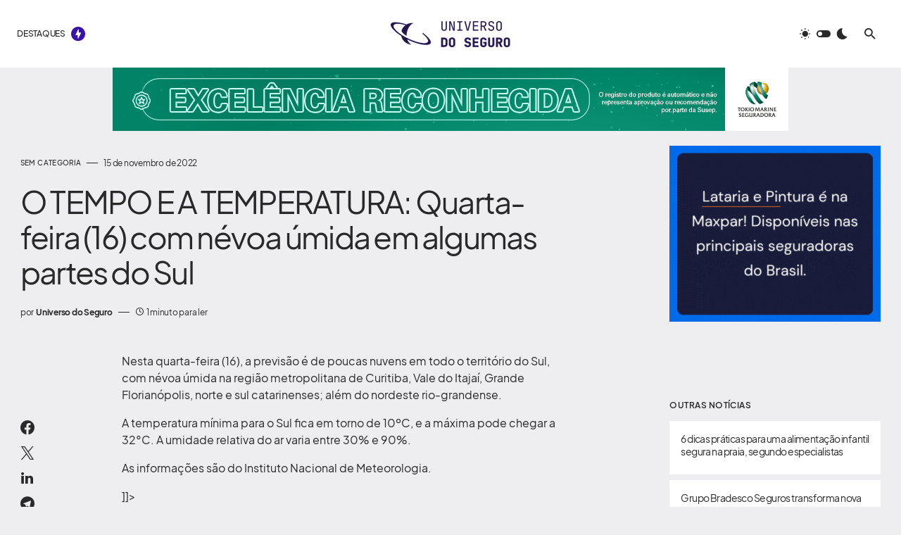

--- FILE ---
content_type: text/html; charset=UTF-8
request_url: https://universodoseguro.com.br/o-tempo-e-a-temperatura-quarta-feira-16-com-nevoa-umida-em-algumas-partes-do-sul/
body_size: 32121
content:
<!doctype html>
<html lang="pt-BR">
<head>
	
	<!-- Google tag (gtag.js) -->
<script async src="https://www.googletagmanager.com/gtag/js?id=G-N09F8FWMJ2"></script>
<script>
  window.dataLayer = window.dataLayer || [];
  function gtag(){dataLayer.push(arguments);}
  gtag('js', new Date());

  gtag('config', 'G-N09F8FWMJ2');
</script>
	
	
	
		<script async type="application/javascript"
        src="https://news.google.com/swg/js/v1/swg-basic.js"></script>
<script>
  (self.SWG_BASIC = self.SWG_BASIC || []).push( basicSubscriptions => {
    basicSubscriptions.init({
      type: "NewsArticle",
      isPartOfType: ["Product"],
      isPartOfProductId: "CAow8dm8Cw:openaccess",
      clientOptions: { theme: "light", lang: "pt-BR" },
    });
  });
</script>
	
	
	
	
	
	<meta charset="UTF-8" />
	<meta name="robots" content="index, follow">
	<meta name="viewport" content="width=device-width, initial-scale=1" />
	<link rel="profile" href="https://gmpg.org/xfn/11" />
	<meta name='robots' content='index, follow, max-image-preview:large, max-snippet:-1, max-video-preview:-1' />

	<!-- This site is optimized with the Yoast SEO Premium plugin v23.3 (Yoast SEO v26.8) - https://yoast.com/product/yoast-seo-premium-wordpress/ -->
	<title>O TEMPO E A TEMPERATURA: Quarta-feira (16) com névoa úmida em algumas partes do Sul &#8212; Universo do Seguro</title>
	<link rel="canonical" href="https://universodoseguro.com.br/o-tempo-e-a-temperatura-quarta-feira-16-com-nevoa-umida-em-algumas-partes-do-sul/" />
	<meta property="og:locale" content="pt_BR" />
	<meta property="og:type" content="article" />
	<meta property="og:title" content="O TEMPO E A TEMPERATURA: Quarta-feira (16) com névoa úmida em algumas partes do Sul" />
	<meta property="og:description" content="Nesta quarta-feira (16), a previsão é de poucas nuvens em todo o território do Sul, com névoa úmida&hellip;" />
	<meta property="og:url" content="https://universodoseguro.com.br/o-tempo-e-a-temperatura-quarta-feira-16-com-nevoa-umida-em-algumas-partes-do-sul/" />
	<meta property="og:site_name" content="Universo do Seguro" />
	<meta property="article:publisher" content="https://www.facebook.com/universodoseguro" />
	<meta property="article:published_time" content="2022-11-15T21:00:00+00:00" />
	<meta property="og:image" content="https://universodoseguro.com.br/wp-content/uploads/2023/03/og.png" />
	<meta property="og:image:width" content="1920" />
	<meta property="og:image:height" content="1080" />
	<meta property="og:image:type" content="image/png" />
	<meta name="author" content="Universo do Seguro" />
	<meta name="twitter:card" content="summary_large_image" />
	<meta name="twitter:creator" content="@segurouniverso" />
	<meta name="twitter:site" content="@segurouniverso" />
	<meta name="twitter:label1" content="Escrito por" />
	<meta name="twitter:data1" content="Universo do Seguro" />
	<script type="application/ld+json" class="yoast-schema-graph">{"@context":"https://schema.org","@graph":[{"@type":"NewsArticle","@id":"https://universodoseguro.com.br/o-tempo-e-a-temperatura-quarta-feira-16-com-nevoa-umida-em-algumas-partes-do-sul/#article","isPartOf":{"@id":"https://universodoseguro.com.br/o-tempo-e-a-temperatura-quarta-feira-16-com-nevoa-umida-em-algumas-partes-do-sul/"},"author":{"name":"Universo do Seguro","@id":"https://universodoseguro.com.br/#/schema/person/599a0c7ec810310742f5902a34ca1e91"},"headline":"O TEMPO E A TEMPERATURA: Quarta-feira (16) com névoa úmida em algumas partes do Sul","datePublished":"2022-11-15T21:00:00+00:00","mainEntityOfPage":{"@id":"https://universodoseguro.com.br/o-tempo-e-a-temperatura-quarta-feira-16-com-nevoa-umida-em-algumas-partes-do-sul/"},"wordCount":96,"publisher":{"@id":"https://universodoseguro.com.br/#organization"},"inLanguage":"pt-BR"},{"@type":"WebPage","@id":"https://universodoseguro.com.br/o-tempo-e-a-temperatura-quarta-feira-16-com-nevoa-umida-em-algumas-partes-do-sul/","url":"https://universodoseguro.com.br/o-tempo-e-a-temperatura-quarta-feira-16-com-nevoa-umida-em-algumas-partes-do-sul/","name":"O TEMPO E A TEMPERATURA: Quarta-feira (16) com névoa úmida em algumas partes do Sul &#8212; Universo do Seguro","isPartOf":{"@id":"https://universodoseguro.com.br/#website"},"datePublished":"2022-11-15T21:00:00+00:00","breadcrumb":{"@id":"https://universodoseguro.com.br/o-tempo-e-a-temperatura-quarta-feira-16-com-nevoa-umida-em-algumas-partes-do-sul/#breadcrumb"},"inLanguage":"pt-BR","potentialAction":[{"@type":"ReadAction","target":["https://universodoseguro.com.br/o-tempo-e-a-temperatura-quarta-feira-16-com-nevoa-umida-em-algumas-partes-do-sul/"]}]},{"@type":"BreadcrumbList","@id":"https://universodoseguro.com.br/o-tempo-e-a-temperatura-quarta-feira-16-com-nevoa-umida-em-algumas-partes-do-sul/#breadcrumb","itemListElement":[{"@type":"ListItem","position":1,"name":"Início","item":"https://universodoseguro.com.br/"},{"@type":"ListItem","position":2,"name":"O TEMPO E A TEMPERATURA: Quarta-feira (16) com névoa úmida em algumas partes do Sul"}]},{"@type":"WebSite","@id":"https://universodoseguro.com.br/#website","url":"https://universodoseguro.com.br/","name":"Universo do Seguro - Notícias e informações sobre seguros, economia, negócios e mercado financeiro","description":"Notícias sobre seguros, previdência, capitalização, educação financeira, economia e negócios","publisher":{"@id":"https://universodoseguro.com.br/#organization"},"alternateName":"Universo do Seguro","potentialAction":[{"@type":"SearchAction","target":{"@type":"EntryPoint","urlTemplate":"https://universodoseguro.com.br/?s={search_term_string}"},"query-input":{"@type":"PropertyValueSpecification","valueRequired":true,"valueName":"search_term_string"}}],"inLanguage":"pt-BR"},{"@type":"Organization","@id":"https://universodoseguro.com.br/#organization","name":"Universo do Seguro","alternateName":"Universo do Seguro","url":"https://universodoseguro.com.br/","logo":{"@type":"ImageObject","inLanguage":"pt-BR","@id":"https://universodoseguro.com.br/#/schema/logo/image/","url":"https://universodoseguro.com.br/wp-content/uploads/2023/03/Instagram-post-5-2.png","contentUrl":"https://universodoseguro.com.br/wp-content/uploads/2023/03/Instagram-post-5-2.png","width":1080,"height":1080,"caption":"Universo do Seguro"},"image":{"@id":"https://universodoseguro.com.br/#/schema/logo/image/"},"sameAs":["https://www.facebook.com/universodoseguro","https://x.com/segurouniverso","https://www.linkedin.com/company/universodoseguro","https://instagram.com/universodoseguro"],"foundingDate":"2022-11-15"},{"@type":"Person","@id":"https://universodoseguro.com.br/#/schema/person/599a0c7ec810310742f5902a34ca1e91","name":"Universo do Seguro","image":{"@type":"ImageObject","inLanguage":"pt-BR","@id":"https://universodoseguro.com.br/#/schema/person/image/","url":"https://secure.gravatar.com/avatar/36c2d19c0088c95dd38070985355149bdb4bdae00cd79d54579c7999682bd9e0?s=96&d=mm&r=g","contentUrl":"https://secure.gravatar.com/avatar/36c2d19c0088c95dd38070985355149bdb4bdae00cd79d54579c7999682bd9e0?s=96&d=mm&r=g","caption":"Universo do Seguro"},"sameAs":["https://universodoseguro.com.br"],"url":"https://universodoseguro.com.br/author/master/"}]}</script>
	<!-- / Yoast SEO Premium plugin. -->


<link rel='dns-prefetch' href='//pagead2.googlesyndication.com' />
<link rel='dns-prefetch' href='//fonts.googleapis.com' />
<link rel='dns-prefetch' href='//www.googletagmanager.com' />
<link href='https://fonts.gstatic.com' crossorigin rel='preconnect' />
<link rel="alternate" type="application/rss+xml" title="Feed para Universo do Seguro &raquo;" href="https://universodoseguro.com.br/feed/" />
<link rel="alternate" type="application/rss+xml" title="Feed de comentários para Universo do Seguro &raquo;" href="https://universodoseguro.com.br/comments/feed/" />
<link rel="alternate" title="oEmbed (JSON)" type="application/json+oembed" href="https://universodoseguro.com.br/wp-json/oembed/1.0/embed?url=https%3A%2F%2Funiversodoseguro.com.br%2Fo-tempo-e-a-temperatura-quarta-feira-16-com-nevoa-umida-em-algumas-partes-do-sul%2F" />
<link rel="alternate" title="oEmbed (XML)" type="text/xml+oembed" href="https://universodoseguro.com.br/wp-json/oembed/1.0/embed?url=https%3A%2F%2Funiversodoseguro.com.br%2Fo-tempo-e-a-temperatura-quarta-feira-16-com-nevoa-umida-em-algumas-partes-do-sul%2F&#038;format=xml" />
			<link rel="preload" href="https://universodoseguro.com.br/wp-content/plugins/canvas/assets/fonts/canvas-icons.woff" as="font" type="font/woff" crossorigin>
					<!-- This site uses the Google Analytics by MonsterInsights plugin v9.11.1 - Using Analytics tracking - https://www.monsterinsights.com/ -->
							<script src="//www.googletagmanager.com/gtag/js?id=G-N09F8FWMJ2"  data-cfasync="false" data-wpfc-render="false" async></script>
			<script data-cfasync="false" data-wpfc-render="false">
				var mi_version = '9.11.1';
				var mi_track_user = true;
				var mi_no_track_reason = '';
								var MonsterInsightsDefaultLocations = {"page_location":"https:\/\/universodoseguro.com.br\/o-tempo-e-a-temperatura-quarta-feira-16-com-nevoa-umida-em-algumas-partes-do-sul\/"};
								if ( typeof MonsterInsightsPrivacyGuardFilter === 'function' ) {
					var MonsterInsightsLocations = (typeof MonsterInsightsExcludeQuery === 'object') ? MonsterInsightsPrivacyGuardFilter( MonsterInsightsExcludeQuery ) : MonsterInsightsPrivacyGuardFilter( MonsterInsightsDefaultLocations );
				} else {
					var MonsterInsightsLocations = (typeof MonsterInsightsExcludeQuery === 'object') ? MonsterInsightsExcludeQuery : MonsterInsightsDefaultLocations;
				}

								var disableStrs = [
										'ga-disable-G-N09F8FWMJ2',
									];

				/* Function to detect opted out users */
				function __gtagTrackerIsOptedOut() {
					for (var index = 0; index < disableStrs.length; index++) {
						if (document.cookie.indexOf(disableStrs[index] + '=true') > -1) {
							return true;
						}
					}

					return false;
				}

				/* Disable tracking if the opt-out cookie exists. */
				if (__gtagTrackerIsOptedOut()) {
					for (var index = 0; index < disableStrs.length; index++) {
						window[disableStrs[index]] = true;
					}
				}

				/* Opt-out function */
				function __gtagTrackerOptout() {
					for (var index = 0; index < disableStrs.length; index++) {
						document.cookie = disableStrs[index] + '=true; expires=Thu, 31 Dec 2099 23:59:59 UTC; path=/';
						window[disableStrs[index]] = true;
					}
				}

				if ('undefined' === typeof gaOptout) {
					function gaOptout() {
						__gtagTrackerOptout();
					}
				}
								window.dataLayer = window.dataLayer || [];

				window.MonsterInsightsDualTracker = {
					helpers: {},
					trackers: {},
				};
				if (mi_track_user) {
					function __gtagDataLayer() {
						dataLayer.push(arguments);
					}

					function __gtagTracker(type, name, parameters) {
						if (!parameters) {
							parameters = {};
						}

						if (parameters.send_to) {
							__gtagDataLayer.apply(null, arguments);
							return;
						}

						if (type === 'event') {
														parameters.send_to = monsterinsights_frontend.v4_id;
							var hookName = name;
							if (typeof parameters['event_category'] !== 'undefined') {
								hookName = parameters['event_category'] + ':' + name;
							}

							if (typeof MonsterInsightsDualTracker.trackers[hookName] !== 'undefined') {
								MonsterInsightsDualTracker.trackers[hookName](parameters);
							} else {
								__gtagDataLayer('event', name, parameters);
							}
							
						} else {
							__gtagDataLayer.apply(null, arguments);
						}
					}

					__gtagTracker('js', new Date());
					__gtagTracker('set', {
						'developer_id.dZGIzZG': true,
											});
					if ( MonsterInsightsLocations.page_location ) {
						__gtagTracker('set', MonsterInsightsLocations);
					}
										__gtagTracker('config', 'G-N09F8FWMJ2', {"forceSSL":"true","link_attribution":"true"} );
										window.gtag = __gtagTracker;										(function () {
						/* https://developers.google.com/analytics/devguides/collection/analyticsjs/ */
						/* ga and __gaTracker compatibility shim. */
						var noopfn = function () {
							return null;
						};
						var newtracker = function () {
							return new Tracker();
						};
						var Tracker = function () {
							return null;
						};
						var p = Tracker.prototype;
						p.get = noopfn;
						p.set = noopfn;
						p.send = function () {
							var args = Array.prototype.slice.call(arguments);
							args.unshift('send');
							__gaTracker.apply(null, args);
						};
						var __gaTracker = function () {
							var len = arguments.length;
							if (len === 0) {
								return;
							}
							var f = arguments[len - 1];
							if (typeof f !== 'object' || f === null || typeof f.hitCallback !== 'function') {
								if ('send' === arguments[0]) {
									var hitConverted, hitObject = false, action;
									if ('event' === arguments[1]) {
										if ('undefined' !== typeof arguments[3]) {
											hitObject = {
												'eventAction': arguments[3],
												'eventCategory': arguments[2],
												'eventLabel': arguments[4],
												'value': arguments[5] ? arguments[5] : 1,
											}
										}
									}
									if ('pageview' === arguments[1]) {
										if ('undefined' !== typeof arguments[2]) {
											hitObject = {
												'eventAction': 'page_view',
												'page_path': arguments[2],
											}
										}
									}
									if (typeof arguments[2] === 'object') {
										hitObject = arguments[2];
									}
									if (typeof arguments[5] === 'object') {
										Object.assign(hitObject, arguments[5]);
									}
									if ('undefined' !== typeof arguments[1].hitType) {
										hitObject = arguments[1];
										if ('pageview' === hitObject.hitType) {
											hitObject.eventAction = 'page_view';
										}
									}
									if (hitObject) {
										action = 'timing' === arguments[1].hitType ? 'timing_complete' : hitObject.eventAction;
										hitConverted = mapArgs(hitObject);
										__gtagTracker('event', action, hitConverted);
									}
								}
								return;
							}

							function mapArgs(args) {
								var arg, hit = {};
								var gaMap = {
									'eventCategory': 'event_category',
									'eventAction': 'event_action',
									'eventLabel': 'event_label',
									'eventValue': 'event_value',
									'nonInteraction': 'non_interaction',
									'timingCategory': 'event_category',
									'timingVar': 'name',
									'timingValue': 'value',
									'timingLabel': 'event_label',
									'page': 'page_path',
									'location': 'page_location',
									'title': 'page_title',
									'referrer' : 'page_referrer',
								};
								for (arg in args) {
																		if (!(!args.hasOwnProperty(arg) || !gaMap.hasOwnProperty(arg))) {
										hit[gaMap[arg]] = args[arg];
									} else {
										hit[arg] = args[arg];
									}
								}
								return hit;
							}

							try {
								f.hitCallback();
							} catch (ex) {
							}
						};
						__gaTracker.create = newtracker;
						__gaTracker.getByName = newtracker;
						__gaTracker.getAll = function () {
							return [];
						};
						__gaTracker.remove = noopfn;
						__gaTracker.loaded = true;
						window['__gaTracker'] = __gaTracker;
					})();
									} else {
										console.log("");
					(function () {
						function __gtagTracker() {
							return null;
						}

						window['__gtagTracker'] = __gtagTracker;
						window['gtag'] = __gtagTracker;
					})();
									}
			</script>
							<!-- / Google Analytics by MonsterInsights -->
		<!-- universodoseguro.com.br is managing ads with Advanced Ads 2.0.16 – https://wpadvancedads.com/ --><script id="unive-ready">
			window.advanced_ads_ready=function(e,a){a=a||"complete";var d=function(e){return"interactive"===a?"loading"!==e:"complete"===e};d(document.readyState)?e():document.addEventListener("readystatechange",(function(a){d(a.target.readyState)&&e()}),{once:"interactive"===a})},window.advanced_ads_ready_queue=window.advanced_ads_ready_queue||[];		</script>
		<style id='wp-img-auto-sizes-contain-inline-css'>
img:is([sizes=auto i],[sizes^="auto," i]){contain-intrinsic-size:3000px 1500px}
/*# sourceURL=wp-img-auto-sizes-contain-inline-css */
</style>

<link rel='stylesheet' id='canvas-css' href='https://universodoseguro.com.br/wp-content/plugins/canvas/assets/css/canvas.css?ver=2.5.1' media='all' />
<link rel='alternate stylesheet' id='powerkit-icons-css' href='https://universodoseguro.com.br/wp-content/plugins/powerkit/assets/fonts/powerkit-icons.woff?ver=3.0.4' as='font' type='font/wof' crossorigin />
<link rel='stylesheet' id='powerkit-css' href='https://universodoseguro.com.br/wp-content/plugins/powerkit/assets/css/powerkit.css?ver=3.0.4' media='all' />
<style id='wp-emoji-styles-inline-css'>

	img.wp-smiley, img.emoji {
		display: inline !important;
		border: none !important;
		box-shadow: none !important;
		height: 1em !important;
		width: 1em !important;
		margin: 0 0.07em !important;
		vertical-align: -0.1em !important;
		background: none !important;
		padding: 0 !important;
	}
/*# sourceURL=wp-emoji-styles-inline-css */
</style>
<link rel='stylesheet' id='wp-block-library-css' href='https://universodoseguro.com.br/wp-includes/css/dist/block-library/style.min.css?ver=7c3a7373a09c66cddd28f5b68879f310' media='all' />
<style id='classic-theme-styles-inline-css'>
/*! This file is auto-generated */
.wp-block-button__link{color:#fff;background-color:#32373c;border-radius:9999px;box-shadow:none;text-decoration:none;padding:calc(.667em + 2px) calc(1.333em + 2px);font-size:1.125em}.wp-block-file__button{background:#32373c;color:#fff;text-decoration:none}
/*# sourceURL=/wp-includes/css/classic-themes.min.css */
</style>
<link rel='stylesheet' id='canvas-block-alert-style-css' href='https://universodoseguro.com.br/wp-content/plugins/canvas/components/basic-elements/block-alert/block.css?ver=1750173622' media='all' />
<link rel='stylesheet' id='canvas-block-progress-style-css' href='https://universodoseguro.com.br/wp-content/plugins/canvas/components/basic-elements/block-progress/block.css?ver=1750173622' media='all' />
<link rel='stylesheet' id='canvas-block-collapsibles-style-css' href='https://universodoseguro.com.br/wp-content/plugins/canvas/components/basic-elements/block-collapsibles/block.css?ver=1750173622' media='all' />
<link rel='stylesheet' id='canvas-block-tabs-style-css' href='https://universodoseguro.com.br/wp-content/plugins/canvas/components/basic-elements/block-tabs/block.css?ver=1750173622' media='all' />
<link rel='stylesheet' id='canvas-block-section-heading-style-css' href='https://universodoseguro.com.br/wp-content/plugins/canvas/components/basic-elements/block-section-heading/block.css?ver=1750173622' media='all' />
<link rel='stylesheet' id='canvas-block-row-style-css' href='https://universodoseguro.com.br/wp-content/plugins/canvas/components/layout-blocks/block-row/block-row.css?ver=1750173622' media='all' />
<link rel='stylesheet' id='canvas-justified-gallery-block-style-css' href='https://universodoseguro.com.br/wp-content/plugins/canvas/components/justified-gallery/block/block-justified-gallery.css?ver=1750173622' media='all' />
<link rel='stylesheet' id='canvas-slider-gallery-block-style-css' href='https://universodoseguro.com.br/wp-content/plugins/canvas/components/slider-gallery/block/block-slider-gallery.css?ver=1750173622' media='all' />
<link rel='stylesheet' id='canvas-block-posts-sidebar-css' href='https://universodoseguro.com.br/wp-content/plugins/canvas/components/posts/block-posts-sidebar/block-posts-sidebar.css?ver=1750173622' media='all' />
<style id='global-styles-inline-css'>
:root{--wp--preset--aspect-ratio--square: 1;--wp--preset--aspect-ratio--4-3: 4/3;--wp--preset--aspect-ratio--3-4: 3/4;--wp--preset--aspect-ratio--3-2: 3/2;--wp--preset--aspect-ratio--2-3: 2/3;--wp--preset--aspect-ratio--16-9: 16/9;--wp--preset--aspect-ratio--9-16: 9/16;--wp--preset--color--black: #000000;--wp--preset--color--cyan-bluish-gray: #abb8c3;--wp--preset--color--white: #FFFFFF;--wp--preset--color--pale-pink: #f78da7;--wp--preset--color--vivid-red: #cf2e2e;--wp--preset--color--luminous-vivid-orange: #ff6900;--wp--preset--color--luminous-vivid-amber: #fcb900;--wp--preset--color--light-green-cyan: #7bdcb5;--wp--preset--color--vivid-green-cyan: #00d084;--wp--preset--color--pale-cyan-blue: #8ed1fc;--wp--preset--color--vivid-cyan-blue: #0693e3;--wp--preset--color--vivid-purple: #9b51e0;--wp--preset--color--blue: #1830cc;--wp--preset--color--green: #03a988;--wp--preset--color--orange: #FFBC49;--wp--preset--color--red: #fb0d48;--wp--preset--color--secondary-bg: #f8f3ee;--wp--preset--color--accent-bg: #ddefe9;--wp--preset--color--secondary: #3912aa;--wp--preset--color--primary: #292929;--wp--preset--color--gray-50: #f8f9fa;--wp--preset--color--gray-100: #f8f9fb;--wp--preset--color--gray-200: #e9ecef;--wp--preset--color--gray-300: #dee2e6;--wp--preset--gradient--vivid-cyan-blue-to-vivid-purple: linear-gradient(135deg,rgb(6,147,227) 0%,rgb(155,81,224) 100%);--wp--preset--gradient--light-green-cyan-to-vivid-green-cyan: linear-gradient(135deg,rgb(122,220,180) 0%,rgb(0,208,130) 100%);--wp--preset--gradient--luminous-vivid-amber-to-luminous-vivid-orange: linear-gradient(135deg,rgb(252,185,0) 0%,rgb(255,105,0) 100%);--wp--preset--gradient--luminous-vivid-orange-to-vivid-red: linear-gradient(135deg,rgb(255,105,0) 0%,rgb(207,46,46) 100%);--wp--preset--gradient--very-light-gray-to-cyan-bluish-gray: linear-gradient(135deg,rgb(238,238,238) 0%,rgb(169,184,195) 100%);--wp--preset--gradient--cool-to-warm-spectrum: linear-gradient(135deg,rgb(74,234,220) 0%,rgb(151,120,209) 20%,rgb(207,42,186) 40%,rgb(238,44,130) 60%,rgb(251,105,98) 80%,rgb(254,248,76) 100%);--wp--preset--gradient--blush-light-purple: linear-gradient(135deg,rgb(255,206,236) 0%,rgb(152,150,240) 100%);--wp--preset--gradient--blush-bordeaux: linear-gradient(135deg,rgb(254,205,165) 0%,rgb(254,45,45) 50%,rgb(107,0,62) 100%);--wp--preset--gradient--luminous-dusk: linear-gradient(135deg,rgb(255,203,112) 0%,rgb(199,81,192) 50%,rgb(65,88,208) 100%);--wp--preset--gradient--pale-ocean: linear-gradient(135deg,rgb(255,245,203) 0%,rgb(182,227,212) 50%,rgb(51,167,181) 100%);--wp--preset--gradient--electric-grass: linear-gradient(135deg,rgb(202,248,128) 0%,rgb(113,206,126) 100%);--wp--preset--gradient--midnight: linear-gradient(135deg,rgb(2,3,129) 0%,rgb(40,116,252) 100%);--wp--preset--font-size--small: 13px;--wp--preset--font-size--medium: 20px;--wp--preset--font-size--large: 36px;--wp--preset--font-size--x-large: 42px;--wp--preset--font-size--regular: 16px;--wp--preset--font-size--huge: 48px;--wp--preset--spacing--20: 0.44rem;--wp--preset--spacing--30: 0.67rem;--wp--preset--spacing--40: 1rem;--wp--preset--spacing--50: 1.5rem;--wp--preset--spacing--60: 2.25rem;--wp--preset--spacing--70: 3.38rem;--wp--preset--spacing--80: 5.06rem;--wp--preset--shadow--natural: 6px 6px 9px rgba(0, 0, 0, 0.2);--wp--preset--shadow--deep: 12px 12px 50px rgba(0, 0, 0, 0.4);--wp--preset--shadow--sharp: 6px 6px 0px rgba(0, 0, 0, 0.2);--wp--preset--shadow--outlined: 6px 6px 0px -3px rgb(255, 255, 255), 6px 6px rgb(0, 0, 0);--wp--preset--shadow--crisp: 6px 6px 0px rgb(0, 0, 0);}:where(.is-layout-flex){gap: 0.5em;}:where(.is-layout-grid){gap: 0.5em;}body .is-layout-flex{display: flex;}.is-layout-flex{flex-wrap: wrap;align-items: center;}.is-layout-flex > :is(*, div){margin: 0;}body .is-layout-grid{display: grid;}.is-layout-grid > :is(*, div){margin: 0;}:where(.wp-block-columns.is-layout-flex){gap: 2em;}:where(.wp-block-columns.is-layout-grid){gap: 2em;}:where(.wp-block-post-template.is-layout-flex){gap: 1.25em;}:where(.wp-block-post-template.is-layout-grid){gap: 1.25em;}.has-black-color{color: var(--wp--preset--color--black) !important;}.has-cyan-bluish-gray-color{color: var(--wp--preset--color--cyan-bluish-gray) !important;}.has-white-color{color: var(--wp--preset--color--white) !important;}.has-pale-pink-color{color: var(--wp--preset--color--pale-pink) !important;}.has-vivid-red-color{color: var(--wp--preset--color--vivid-red) !important;}.has-luminous-vivid-orange-color{color: var(--wp--preset--color--luminous-vivid-orange) !important;}.has-luminous-vivid-amber-color{color: var(--wp--preset--color--luminous-vivid-amber) !important;}.has-light-green-cyan-color{color: var(--wp--preset--color--light-green-cyan) !important;}.has-vivid-green-cyan-color{color: var(--wp--preset--color--vivid-green-cyan) !important;}.has-pale-cyan-blue-color{color: var(--wp--preset--color--pale-cyan-blue) !important;}.has-vivid-cyan-blue-color{color: var(--wp--preset--color--vivid-cyan-blue) !important;}.has-vivid-purple-color{color: var(--wp--preset--color--vivid-purple) !important;}.has-black-background-color{background-color: var(--wp--preset--color--black) !important;}.has-cyan-bluish-gray-background-color{background-color: var(--wp--preset--color--cyan-bluish-gray) !important;}.has-white-background-color{background-color: var(--wp--preset--color--white) !important;}.has-pale-pink-background-color{background-color: var(--wp--preset--color--pale-pink) !important;}.has-vivid-red-background-color{background-color: var(--wp--preset--color--vivid-red) !important;}.has-luminous-vivid-orange-background-color{background-color: var(--wp--preset--color--luminous-vivid-orange) !important;}.has-luminous-vivid-amber-background-color{background-color: var(--wp--preset--color--luminous-vivid-amber) !important;}.has-light-green-cyan-background-color{background-color: var(--wp--preset--color--light-green-cyan) !important;}.has-vivid-green-cyan-background-color{background-color: var(--wp--preset--color--vivid-green-cyan) !important;}.has-pale-cyan-blue-background-color{background-color: var(--wp--preset--color--pale-cyan-blue) !important;}.has-vivid-cyan-blue-background-color{background-color: var(--wp--preset--color--vivid-cyan-blue) !important;}.has-vivid-purple-background-color{background-color: var(--wp--preset--color--vivid-purple) !important;}.has-black-border-color{border-color: var(--wp--preset--color--black) !important;}.has-cyan-bluish-gray-border-color{border-color: var(--wp--preset--color--cyan-bluish-gray) !important;}.has-white-border-color{border-color: var(--wp--preset--color--white) !important;}.has-pale-pink-border-color{border-color: var(--wp--preset--color--pale-pink) !important;}.has-vivid-red-border-color{border-color: var(--wp--preset--color--vivid-red) !important;}.has-luminous-vivid-orange-border-color{border-color: var(--wp--preset--color--luminous-vivid-orange) !important;}.has-luminous-vivid-amber-border-color{border-color: var(--wp--preset--color--luminous-vivid-amber) !important;}.has-light-green-cyan-border-color{border-color: var(--wp--preset--color--light-green-cyan) !important;}.has-vivid-green-cyan-border-color{border-color: var(--wp--preset--color--vivid-green-cyan) !important;}.has-pale-cyan-blue-border-color{border-color: var(--wp--preset--color--pale-cyan-blue) !important;}.has-vivid-cyan-blue-border-color{border-color: var(--wp--preset--color--vivid-cyan-blue) !important;}.has-vivid-purple-border-color{border-color: var(--wp--preset--color--vivid-purple) !important;}.has-vivid-cyan-blue-to-vivid-purple-gradient-background{background: var(--wp--preset--gradient--vivid-cyan-blue-to-vivid-purple) !important;}.has-light-green-cyan-to-vivid-green-cyan-gradient-background{background: var(--wp--preset--gradient--light-green-cyan-to-vivid-green-cyan) !important;}.has-luminous-vivid-amber-to-luminous-vivid-orange-gradient-background{background: var(--wp--preset--gradient--luminous-vivid-amber-to-luminous-vivid-orange) !important;}.has-luminous-vivid-orange-to-vivid-red-gradient-background{background: var(--wp--preset--gradient--luminous-vivid-orange-to-vivid-red) !important;}.has-very-light-gray-to-cyan-bluish-gray-gradient-background{background: var(--wp--preset--gradient--very-light-gray-to-cyan-bluish-gray) !important;}.has-cool-to-warm-spectrum-gradient-background{background: var(--wp--preset--gradient--cool-to-warm-spectrum) !important;}.has-blush-light-purple-gradient-background{background: var(--wp--preset--gradient--blush-light-purple) !important;}.has-blush-bordeaux-gradient-background{background: var(--wp--preset--gradient--blush-bordeaux) !important;}.has-luminous-dusk-gradient-background{background: var(--wp--preset--gradient--luminous-dusk) !important;}.has-pale-ocean-gradient-background{background: var(--wp--preset--gradient--pale-ocean) !important;}.has-electric-grass-gradient-background{background: var(--wp--preset--gradient--electric-grass) !important;}.has-midnight-gradient-background{background: var(--wp--preset--gradient--midnight) !important;}.has-small-font-size{font-size: var(--wp--preset--font-size--small) !important;}.has-medium-font-size{font-size: var(--wp--preset--font-size--medium) !important;}.has-large-font-size{font-size: var(--wp--preset--font-size--large) !important;}.has-x-large-font-size{font-size: var(--wp--preset--font-size--x-large) !important;}
:where(.wp-block-post-template.is-layout-flex){gap: 1.25em;}:where(.wp-block-post-template.is-layout-grid){gap: 1.25em;}
:where(.wp-block-term-template.is-layout-flex){gap: 1.25em;}:where(.wp-block-term-template.is-layout-grid){gap: 1.25em;}
:where(.wp-block-columns.is-layout-flex){gap: 2em;}:where(.wp-block-columns.is-layout-grid){gap: 2em;}
:root :where(.wp-block-pullquote){font-size: 1.5em;line-height: 1.6;}
/*# sourceURL=global-styles-inline-css */
</style>
<link rel='stylesheet' id='absolute-reviews-css' href='https://universodoseguro.com.br/wp-content/plugins/absolute-reviews/public/css/absolute-reviews-public.css?ver=1.1.6' media='all' />
<link rel='stylesheet' id='advanced-popups-css' href='https://universodoseguro.com.br/wp-content/plugins/advanced-popups/public/css/advanced-popups-public.css?ver=1.2.2' media='all' />
<link rel='stylesheet' id='canvas-block-heading-style-css' href='https://universodoseguro.com.br/wp-content/plugins/canvas/components/content-formatting/block-heading/block.css?ver=1750173622' media='all' />
<link rel='stylesheet' id='canvas-block-list-style-css' href='https://universodoseguro.com.br/wp-content/plugins/canvas/components/content-formatting/block-list/block.css?ver=1750173622' media='all' />
<link rel='stylesheet' id='canvas-block-paragraph-style-css' href='https://universodoseguro.com.br/wp-content/plugins/canvas/components/content-formatting/block-paragraph/block.css?ver=1750173622' media='all' />
<link rel='stylesheet' id='canvas-block-separator-style-css' href='https://universodoseguro.com.br/wp-content/plugins/canvas/components/content-formatting/block-separator/block.css?ver=1750173622' media='all' />
<link rel='stylesheet' id='canvas-block-group-style-css' href='https://universodoseguro.com.br/wp-content/plugins/canvas/components/basic-elements/block-group/block.css?ver=1750173622' media='all' />
<link rel='stylesheet' id='canvas-block-cover-style-css' href='https://universodoseguro.com.br/wp-content/plugins/canvas/components/basic-elements/block-cover/block.css?ver=1750173622' media='all' />
<link rel='stylesheet' id='gn-frontend-gnfollow-style-css' href='https://universodoseguro.com.br/wp-content/plugins/gn-publisher/assets/css/gn-frontend-gnfollow.min.css?ver=1.5.26' media='all' />
<link rel='stylesheet' id='powerkit-author-box-css' href='https://universodoseguro.com.br/wp-content/plugins/powerkit/modules/author-box/public/css/public-powerkit-author-box.css?ver=3.0.4' media='all' />
<link rel='stylesheet' id='powerkit-basic-elements-css' href='https://universodoseguro.com.br/wp-content/plugins/powerkit/modules/basic-elements/public/css/public-powerkit-basic-elements.css?ver=3.0.4' media='screen' />
<link rel='stylesheet' id='powerkit-coming-soon-css' href='https://universodoseguro.com.br/wp-content/plugins/powerkit/modules/coming-soon/public/css/public-powerkit-coming-soon.css?ver=3.0.4' media='all' />
<link rel='stylesheet' id='powerkit-content-formatting-css' href='https://universodoseguro.com.br/wp-content/plugins/powerkit/modules/content-formatting/public/css/public-powerkit-content-formatting.css?ver=3.0.4' media='all' />
<link rel='stylesheet' id='powerkit-сontributors-css' href='https://universodoseguro.com.br/wp-content/plugins/powerkit/modules/contributors/public/css/public-powerkit-contributors.css?ver=3.0.4' media='all' />
<link rel='stylesheet' id='powerkit-facebook-css' href='https://universodoseguro.com.br/wp-content/plugins/powerkit/modules/facebook/public/css/public-powerkit-facebook.css?ver=3.0.4' media='all' />
<link rel='stylesheet' id='powerkit-featured-categories-css' href='https://universodoseguro.com.br/wp-content/plugins/powerkit/modules/featured-categories/public/css/public-powerkit-featured-categories.css?ver=3.0.4' media='all' />
<link rel='stylesheet' id='powerkit-inline-posts-css' href='https://universodoseguro.com.br/wp-content/plugins/powerkit/modules/inline-posts/public/css/public-powerkit-inline-posts.css?ver=3.0.4' media='all' />
<link rel='stylesheet' id='powerkit-instagram-css' href='https://universodoseguro.com.br/wp-content/plugins/powerkit/modules/instagram/public/css/public-powerkit-instagram.css?ver=3.0.4' media='all' />
<link rel='stylesheet' id='powerkit-justified-gallery-css' href='https://universodoseguro.com.br/wp-content/plugins/powerkit/modules/justified-gallery/public/css/public-powerkit-justified-gallery.css?ver=3.0.4' media='all' />
<link rel='stylesheet' id='powerkit-lazyload-css' href='https://universodoseguro.com.br/wp-content/plugins/powerkit/modules/lazyload/public/css/public-powerkit-lazyload.css?ver=3.0.4' media='all' />
<link rel='stylesheet' id='glightbox-css' href='https://universodoseguro.com.br/wp-content/plugins/powerkit/modules/lightbox/public/css/glightbox.min.css?ver=3.0.4' media='all' />
<link rel='stylesheet' id='powerkit-lightbox-css' href='https://universodoseguro.com.br/wp-content/plugins/powerkit/modules/lightbox/public/css/public-powerkit-lightbox.css?ver=3.0.4' media='all' />
<link rel='stylesheet' id='powerkit-opt-in-forms-css' href='https://universodoseguro.com.br/wp-content/plugins/powerkit/modules/opt-in-forms/public/css/public-powerkit-opt-in-forms.css?ver=3.0.4' media='all' />
<link rel='stylesheet' id='powerkit-pinterest-css' href='https://universodoseguro.com.br/wp-content/plugins/powerkit/modules/pinterest/public/css/public-powerkit-pinterest.css?ver=3.0.4' media='all' />
<link rel='stylesheet' id='powerkit-widget-posts-css' href='https://universodoseguro.com.br/wp-content/plugins/powerkit/modules/posts/public/css/public-powerkit-widget-posts.css?ver=3.0.4' media='all' />
<link rel='stylesheet' id='powerkit-scroll-to-top-css' href='https://universodoseguro.com.br/wp-content/plugins/powerkit/modules/scroll-to-top/public/css/public-powerkit-scroll-to-top.css?ver=3.0.4' media='all' />
<link rel='stylesheet' id='powerkit-share-buttons-css' href='https://universodoseguro.com.br/wp-content/plugins/powerkit/modules/share-buttons/public/css/public-powerkit-share-buttons.css?ver=3.0.4' media='all' />
<link rel='stylesheet' id='powerkit-slider-gallery-css' href='https://universodoseguro.com.br/wp-content/plugins/powerkit/modules/slider-gallery/public/css/public-powerkit-slider-gallery.css?ver=3.0.4' media='all' />
<link rel='stylesheet' id='powerkit-social-links-css' href='https://universodoseguro.com.br/wp-content/plugins/powerkit/modules/social-links/public/css/public-powerkit-social-links.css?ver=3.0.4' media='all' />
<link rel='stylesheet' id='powerkit-table-of-contents-css' href='https://universodoseguro.com.br/wp-content/plugins/powerkit/modules/table-of-contents/public/css/public-powerkit-table-of-contents.css?ver=3.0.4' media='all' />
<link rel='stylesheet' id='powerkit-twitter-css' href='https://universodoseguro.com.br/wp-content/plugins/powerkit/modules/twitter/public/css/public-powerkit-twitter.css?ver=3.0.4' media='all' />
<link rel='stylesheet' id='powerkit-widget-about-css' href='https://universodoseguro.com.br/wp-content/plugins/powerkit/modules/widget-about/public/css/public-powerkit-widget-about.css?ver=3.0.4' media='all' />
<link rel='stylesheet' id='ssp-frontend-css-css' href='https://universodoseguro.com.br/wp-content/plugins/smart-scroll-posts/css/frontend/frontend.css?ver=2.0.9' media='all' />
<link rel='stylesheet' id='wp-polls-css' href='https://universodoseguro.com.br/wp-content/plugins/wp-polls/polls-css.css?ver=2.77.3' media='all' />
<style id='wp-polls-inline-css'>
.wp-polls .pollbar {
	margin: 1px;
	font-size: 8px;
	line-height: 10px;
	height: 10px;
	background: #d8e1eb;
	border: 1px solid #000000;
}

/*# sourceURL=wp-polls-inline-css */
</style>
<link rel='stylesheet' id='csco-styles-css' href='https://universodoseguro.com.br/wp-content/themes/oldertheme/blueprint/style.css?ver=1.1.0' media='all' />
<style id='csco-styles-inline-css'>
.searchwp-live-search-no-min-chars:after { content: "Continue typing" }
/*# sourceURL=csco-styles-inline-css */
</style>
<link rel='stylesheet' id='flick-css' href='https://universodoseguro.com.br/wp-content/plugins/mailchimp/assets/css/flick/flick.css?ver=2.0.1' media='all' />
<link rel='stylesheet' id='mailchimp_sf_main_css-css' href='https://universodoseguro.com.br/wp-content/plugins/mailchimp/assets/css/frontend.css?ver=2.0.1' media='all' />
<link rel='stylesheet' id='searchwp-forms-css' href='https://universodoseguro.com.br/wp-content/plugins/searchwp-live-ajax-search/assets/styles/frontend/search-forms.min.css?ver=1.8.7' media='all' />
<link rel='stylesheet' id='searchwp-live-search-css' href='https://universodoseguro.com.br/wp-content/plugins/searchwp-live-ajax-search/assets/styles/style.min.css?ver=1.8.7' media='all' />
<style id='searchwp-live-search-inline-css'>
.searchwp-live-search-result .searchwp-live-search-result--title a {
  font-size: 16px;
}
.searchwp-live-search-result .searchwp-live-search-result--price {
  font-size: 14px;
}
.searchwp-live-search-result .searchwp-live-search-result--add-to-cart .button {
  font-size: 14px;
}

/*# sourceURL=searchwp-live-search-inline-css */
</style>
<link rel='stylesheet' id='unslider-css-css' href='https://universodoseguro.com.br/wp-content/plugins/advanced-ads-slider/public/assets/css/unslider.css?ver=2.0.2' media='all' />
<link rel='stylesheet' id='slider-css-css' href='https://universodoseguro.com.br/wp-content/plugins/advanced-ads-slider/public/assets/css/slider.css?ver=2.0.2' media='all' />
<link rel='stylesheet' id='e9a85182d546e36239c1a9ebdb11acd4-css' href='https://fonts.googleapis.com/css?family=Jost%3A600%2C400%2C400i%2C300%2C500%2C700&#038;subset=latin%2Clatin-ext%2Ccyrillic%2Ccyrillic-ext%2Cvietnamese&#038;display=swap&#038;ver=1.1.0' media='all' />
<style id='csco-theme-fonts-inline-css'>
@font-face {font-family: plus-jakarta-sans;src: url('https://universodoseguro.com.br/wp-content/themes/oldertheme/blueprint/assets/static/fonts/plus-jakarta-sans-300.woff2') format('woff2'),url('https://universodoseguro.com.br/wp-content/themes/oldertheme/blueprint/assets/static/fonts/plus-jakarta-sans-300.woff') format('woff');font-weight: 300;font-style: normal;font-display: swap;}@font-face {font-family: plus-jakarta-sans;src: url('https://universodoseguro.com.br/wp-content/themes/oldertheme/blueprint/assets/static/fonts/plus-jakarta-sans-regular.woff2') format('woff2'),url('https://universodoseguro.com.br/wp-content/themes/oldertheme/blueprint/assets/static/fonts/plus-jakarta-sans-regular.woff') format('woff');font-weight: 400;font-style: normal;font-display: swap;}@font-face {font-family: plus-jakarta-sans;src: url('https://universodoseguro.com.br/wp-content/themes/oldertheme/blueprint/assets/static/fonts/plus-jakarta-sans-500.woff2') format('woff2'),url('https://universodoseguro.com.br/wp-content/themes/oldertheme/blueprint/assets/static/fonts/plus-jakarta-sans-500.woff') format('woff');font-weight: 500;font-style: normal;font-display: swap;}@font-face {font-family: plus-jakarta-sans;src: url('https://universodoseguro.com.br/wp-content/themes/oldertheme/blueprint/assets/static/fonts/plus-jakarta-sans-600.woff2') format('woff2'),url('https://universodoseguro.com.br/wp-content/themes/oldertheme/blueprint/assets/static/fonts/plus-jakarta-sans-600.woff') format('woff');font-weight: 600;font-style: normal;font-display: swap;}@font-face {font-family: plus-jakarta-sans;src: url('https://universodoseguro.com.br/wp-content/themes/oldertheme/blueprint/assets/static/fonts/plus-jakarta-sans-700.woff2') format('woff2'),url('https://universodoseguro.com.br/wp-content/themes/oldertheme/blueprint/assets/static/fonts/plus-jakarta-sans-700.woff') format('woff');font-weight: 700;font-style: normal;font-display: swap;}
/*# sourceURL=csco-theme-fonts-inline-css */
</style>
<style id='csco-customizer-output-styles-inline-css'>
:root, [data-site-scheme="default"]{--cs-color-site-background:#eeedf0;--cs-color-header-background:#ffffff;--cs-color-header-background-alpha:rgba(255,255,255,0.85);--cs-color-submenu-background:rgba(255,255,255,0.85);--cs-color-search-background:rgba(255,255,255,0.85);--cs-color-multi-column-background:rgba(255,255,255,0.85);--cs-color-fullscreen-menu-background:rgba(255,255,255,0.85);--cs-color-footer-background:#ffffff;--cs-color-footer-bottom-background:#fafafa;}:root, [data-scheme="default"]{--cs-color-overlay-background:rgba(0,0,0,0.15);--cs-color-overlay-secondary-background:rgba(0,0,0,0.35);--cs-color-link:#000000;--cs-color-link-hover:#a3a3a3;--cs-color-accent:#3912aa;--cs-color-secondary:#3912aa;--cs-palette-color-secondary:#3912aa;--cs-color-button:#3912aa;--cs-color-button-contrast:#ffffff;--cs-color-button-hover:#515151;--cs-color-button-hover-contrast:#ffffff;--cs-color-category:#3912aa;--cs-color-category-contrast:#ffffff;--cs-color-category-hover:#454558;--cs-color-category-hover-contrast:#ffffff;--cs-color-tags:#ededed;--cs-color-tags-contrast:#292929;--cs-color-tags-hover:#000000;--cs-color-tags-hover-contrast:#ffffff;--cs-color-post-meta:#292929;--cs-color-post-meta-link:#292929;--cs-color-post-meta-link-hover:#818181;--cs-color-excerpt:#717275;--cs-color-badge-primary:#484f7e;--cs-color-badge-secondary:#ededed;--cs-color-badge-success:#9db8ad;--cs-color-badge-danger:#cfa0b1;--cs-color-badge-warning:#cac6b4;--cs-color-badge-info:#5c6693;--cs-color-badge-dark:#000000;--cs-color-badge-light:#fafafa;}[data-scheme="default"] [class*="-badge"][class*="-primary"]{--cs-color-badge-dark-contrast:#ffffff;}[data-scheme="default"] [class*="-badge"][class*="-secondary"]{--cs-color-badge-light-contrast:#000000;}[data-scheme="default"] [class*="-badge"][class*="-success"]{--cs-color-badge-dark-contrast:#ffffff;}[data-scheme="default"] [class*="-badge"][class*="-danger"]{--cs-color-badge-dark-contrast:#ffffff;}[data-scheme="default"] [class*="-badge"][class*="-warning"]{--cs-color-badge-dark-contrast:#ffffff;}[data-scheme="default"] [class*="-badge"][class*="-info"]{--cs-color-badge-dark-contrast:#ffffff;}[data-scheme="default"] [class*="-badge"][class*="-dark"]{--cs-color-badge-dark-contrast:#ffffff;}[data-scheme="default"] [class*="-badge"][class*="-light"]{--cs-color-badge-light-contrast:#000000;}[data-site-scheme="dark"]{--cs-color-site-background:#1c1c1c;--cs-color-header-background:#1c1c1c;--cs-color-header-background-alpha:rgba(28,28,28,0.85);--cs-color-submenu-background:rgba(28,28,28,0.85);--cs-color-search-background:rgba(28,28,28,0.85);--cs-color-multi-column-background:rgba(28,28,28,0.85);--cs-color-fullscreen-menu-background:rgba(28,28,28,0.85);--cs-color-footer-background:#292929;--cs-color-footer-bottom-background:#1c1c1c;--cs-color-overlay-background:rgba(0,0,0,0.15);--cs-color-overlay-secondary-background:rgba(0,0,0,0.35);--cs-color-link:#ffffff;--cs-color-link-hover:rgba(255,255,255,0.75);}:root{--cs-color-submenu-background-dark:rgba(28,28,28,0.85);--cs-color-search-background-dark:rgba(28,28,28,0.85);--cs-color-multi-column-background-dark:rgba(28,28,28,0.85);--cs-layout-elements-border-radius:0px;--cs-thumbnail-border-radius:0px;--cs-button-border-radius:4px;--cnvs-tabs-border-radius:4px;--cs-input-border-radius:4px;--cs-badge-border-radius:4px;--cs-category-label-border-radius:4px;--cs-header-initial-height:96px;}[data-scheme="dark"]{--cs-color-accent:#191919;--cs-color-secondary:#bcbcbc;--cs-palette-color-secondary:#bcbcbc;--cs-color-button:#292929;--cs-color-button-contrast:#ffffff;--cs-color-button-hover:#7a7a7a;--cs-color-button-hover-contrast:#ffffff;--cs-color-category:#e9e9eb;--cs-color-category-contrast:#000000;--cs-color-category-hover:#818181;--cs-color-category-hover-contrast:#ffffff;--cs-color-post-meta:#ffffff;--cs-color-post-meta-link:#ffffff;--cs-color-post-meta-link-hover:#818181;--cs-color-excerpt:#e0e0e0;--cs-color-badge-primary:#484f7e;--cs-color-badge-secondary:#ededed;--cs-color-badge-success:#9db8ad;--cs-color-badge-danger:#cfa0b1;--cs-color-badge-warning:#cac6b4;--cs-color-badge-info:#5c6693;--cs-color-badge-dark:rgba(255,255,255,0.7);--cs-color-badge-light:rgb(238,238,238);}[data-scheme="dark"] [class*="-badge"][class*="-primary"]{--cs-color-badge-dark-contrast:#ffffff;}[data-scheme="dark"] [class*="-badge"][class*="-secondary"]{--cs-color-badge-light-contrast:#000000;}[data-scheme="dark"] [class*="-badge"][class*="-success"]{--cs-color-badge-dark-contrast:#ffffff;}[data-scheme="dark"] [class*="-badge"][class*="-danger"]{--cs-color-badge-dark-contrast:#ffffff;}[data-scheme="dark"] [class*="-badge"][class*="-warning"]{--cs-color-badge-dark-contrast:#ffffff;}[data-scheme="dark"] [class*="-badge"][class*="-info"]{--cs-color-badge-dark-contrast:#ffffff;}[data-scheme="dark"] [class*="-badge"][class*="-dark"]{--cs-color-badge-dark-contrast:#ffffff;}[data-scheme="dark"] [class*="-badge"][class*="-light"]{--cs-color-badge-light-contrast:#020202;}:root .cnvs-block-section-heading, [data-scheme="default"] .cnvs-block-section-heading, [data-scheme="dark"] [data-scheme="default"] .cnvs-block-section-heading{--cnvs-section-heading-border-color:#d5d5d5;}[data-scheme="dark"] .cnvs-block-section-heading{--cnvs-section-heading-border-color:#494949;}:root .cs-header__widgets-column .cnvs-block-section-heading, [data-scheme="dark"] [data-scheme="default"] .cs-header__widgets-column .cnvs-block-section-heading{--cnvs-section-heading-border-color:#d5d5d5;}[data-scheme="dark"] .cs-header__widgets-column .cnvs-block-section-heading{--cnvs-section-heading-border-color:#494949;}.cs-posts-area__home.cs-posts-area__grid{--cs-posts-area-grid-columns:2!important;}@media (max-width: 1019px){.cs-posts-area__home.cs-posts-area__grid{--cs-posts-area-grid-columns:2!important;}}@media (max-width: 599px){.cs-posts-area__home.cs-posts-area__grid{--cs-posts-area-grid-columns:1!important;}}
/*# sourceURL=csco-customizer-output-styles-inline-css */
</style>
<script src="https://universodoseguro.com.br/wp-content/plugins/google-analytics-for-wordpress/assets/js/frontend-gtag.min.js?ver=9.11.1" id="monsterinsights-frontend-script-js" async data-wp-strategy="async"></script>
<script data-cfasync="false" data-wpfc-render="false" id='monsterinsights-frontend-script-js-extra'>var monsterinsights_frontend = {"js_events_tracking":"true","download_extensions":"doc,pdf,ppt,zip,xls,docx,pptx,xlsx","inbound_paths":"[]","home_url":"https:\/\/universodoseguro.com.br","hash_tracking":"false","v4_id":"G-N09F8FWMJ2"};</script>
<script src="https://universodoseguro.com.br/wp-includes/js/jquery/jquery.min.js?ver=3.7.1" id="jquery-core-js"></script>
<script src="https://universodoseguro.com.br/wp-includes/js/jquery/jquery-migrate.min.js?ver=3.4.1" id="jquery-migrate-js"></script>
<script src="https://universodoseguro.com.br/wp-content/plugins/advanced-popups/public/js/advanced-popups-public.js?ver=1.2.2" id="advanced-popups-js"></script>
<script id="advanced-ads-advanced-js-js-extra">
var advads_options = {"blog_id":"1","privacy":{"enabled":false,"state":"not_needed"}};
//# sourceURL=advanced-ads-advanced-js-js-extra
</script>
<script src="https://universodoseguro.com.br/wp-content/plugins/advanced-ads/public/assets/js/advanced.min.js?ver=2.0.16" id="advanced-ads-advanced-js-js"></script>
<script src="//pagead2.googlesyndication.com/pagead/js/adsbygoogle.js?ver=7c3a7373a09c66cddd28f5b68879f310" id="csco_adsense-js"></script>
<link rel="https://api.w.org/" href="https://universodoseguro.com.br/wp-json/" /><link rel="alternate" title="JSON" type="application/json" href="https://universodoseguro.com.br/wp-json/wp/v2/posts/38524" /><link rel="EditURI" type="application/rsd+xml" title="RSD" href="https://universodoseguro.com.br/xmlrpc.php?rsd" />
		<link rel="preload" href="https://universodoseguro.com.br/wp-content/plugins/absolute-reviews/fonts/absolute-reviews-icons.woff" as="font" type="font/woff" crossorigin>
				<link rel="preload" href="https://universodoseguro.com.br/wp-content/plugins/advanced-popups/fonts/advanced-popups-icons.woff" as="font" type="font/woff" crossorigin>
		<meta name="generator" content="Site Kit by Google 1.170.0" /><script>advads_items = { conditions: {}, display_callbacks: {}, display_effect_callbacks: {}, hide_callbacks: {}, backgrounds: {}, effect_durations: {}, close_functions: {}, showed: [] };</script><style type="text/css" id="unive-layer-custom-css"></style><style id="csco-inline-styles">
:root {
	/* Base Font */
	--cs-font-base-family: 'plus-jakarta-sans', sans-serif;
	--cs-font-base-size: 1rem;
	--cs-font-base-weight: 400;
	--cs-font-base-style: normal;
	--cs-font-base-letter-spacing: -0.02em;
	--cs-font-base-line-height: 1.5;

	/* Primary Font */
	--cs-font-primary-family: 'plus-jakarta-sans', sans-serif;
	--cs-font-primary-size: 0.75rem;
	--cs-font-primary-weight: 600;
	--cs-font-primary-style: normal;
	--cs-font-primary-letter-spacing: 0.04em;
	--cs-font-primary-text-transform: uppercase;

	/* Secondary Font */
	--cs-font-secondary-family: 'plus-jakarta-sans', sans-serif;
	--cs-font-secondary-size: 0.75rem;
	--cs-font-secondary-weight: 500;
	--cs-font-secondary-style: normal;
	--cs-font-secondary-letter-spacing: normal;
	--cs-font-secondary-text-transform: initial;

	/* Category Font */
	--cs-font-category-family 'plus-jakarta-sans', sans-serif;
	--cs-font-category-size: 0.625rem;
	--cs-font-category-weight: 500;
	--cs-font-category-style: normal;
	--cs-font-category-letter-spacing: 0.035em;
	--cs-font-category-text-transform: uppercase;

	/* Tags Font */
	--cs-font-tags-family: 'Jost', sans-serif;
	--cs-font-tags-size: 0.6875rem;
	--cs-font-tags-weight: 600;
	--cs-font-tags-style: normal;
	--cs-font-tags-letter-spacing: 0.035em;
	--cs-font-tags-text-transform: uppercase;

	/* Post Meta Font */
	--cs-font-post-meta-family: 'plus-jakarta-sans', sans-serif;
	--cs-font-post-meta-size: 0.75rem;
	--cs-font-post-meta-weight: 400;
	--cs-font-post-meta-style: normal;
	--cs-font-post-meta-letter-spacing: -0.02em;
	--cs-font-post-meta-text-transform: initial;

	/* Input Font */
	--cs-font-input-family: 'plus-jakarta-sans', sans-serif;
	--cs-font-input-size: 0.875rem;
	--cs-font-input-line-height: 1.625rem;
	--cs-font-input-weight: 500;
	--cs-font-input-style: normal;
	--cs-font-input-letter-spacing: normal;
	--cs-font-input-text-transform: initial;

	/* Post Subbtitle */
	--cs-font-post-subtitle-family: 'plus-jakarta-sans', sans-serif;
	--cs-font-post-subtitle-size: 2.25rem;
	--cs-font-post-subtitle-weight: 400;
	--cs-font-post-subtitle-line-height: 1.15;
	--cs-font-post-subtitle-letter-spacing: normal;

	/* Post Content */
	--cs-font-post-content-family: 'plus-jakarta-sans', sans-serif;
	--cs-font-post-content-size: 1rem;
	--cs-font-post-content-letter-spacing: normal;

	/* Summary */
	--cs-font-entry-summary-family: 'plus-jakarta-sans', sans-serif;
	--cs-font-entry-summary-size: 1.25rem;
	--cs-font-entry-summary-letter-spacing: normal;

	/* Entry Excerpt */
	--cs-font-entry-excerpt-family: 'plus-jakarta-sans', sans-serif;
	--cs-font-entry-excerpt-size: 1rem;
	--cs-font-entry-excerpt-line-height: 1.5;
	--cs-font-entry-excerpt-wight: 400;
	--cs-font-entry-excerpt-letter-spacing: normal;

	/* Logos --------------- */

	/* Main Logo */
	--cs-font-main-logo-family: 'plus-jakarta-sans', sans-serif;
	--cs-font-main-logo-size: 1.5rem;
	--cs-font-main-logo-weight: 700;
	--cs-font-main-logo-style: normal;
	--cs-font-main-logo-letter-spacing: -0.05em;
	--cs-font-main-logo-text-transform: initial;

	/* Footer Logo */
	--cs-font-footer-logo-family: 'plus-jakarta-sans', sans-serif;
	--cs-font-footer-logo-size: 1.5rem;
	--cs-font-footer-logo-weight: 700;
	--cs-font-footer-logo-style: normal;
	--cs-font-footer-logo-letter-spacing: -0.05em;
	--cs-font-footer-logo-text-transform: initial;

	/* Headings --------------- */

	/* Headings */
	--cs-font-headings-family: 'plus-jakarta-sans', sans-serif;
	--cs-font-headings-weight: 400;
	--cs-font-headings-style: normal;
	--cs-font-headings-line-height: 1.15;
	--cs-font-headings-letter-spacing: -0.04em;
	--cs-font-headings-text-transform: initial;

	/* Headings Excerpt */
	--cs-font-headings-excerpt-family: 'plus-jakarta-sans', sans-serif;
	--cs-font-headings-excerpt-weight: 300;
	--cs-font-headings-excerpt-style: normal;
	--cs-font-headings-excerpt-line-height: 1.15;
	--cs-font-headings-excerpt-letter-spacing: -0.04em;
	--cs-font-headings-excerpt-text-transform: initial;

	/* Section Headings */
	--cs-font-section-headings-family: 'plus-jakarta-sans', sans-serif;
	--cs-font-section-headings-size: 0.75rem;
	--cs-font-section-headings-weight: 600;
	--cs-font-section-headings-style: normal;
	--cs-font-section-headings-letter-spacing: 0.04em;
	--cs-font-section-headings-text-transform: uppercase;

	/* Primary Menu Font --------------- */
	/* Used for main top level menu elements. */
	--cs-font-primary-menu-family: 'plus-jakarta-sans', sans-serif;
	--cs-font-primary-menu-size: 0.75rem;
	--cs-font-primary-menu-weight: 500;
	--cs-font-primary-menu-style: normal;
	--cs-font-primary-menu-letter-spacing: -0.02em;
	--cs-font-primary-menu-text-transform: uppercase;

	/* Primary Submenu Font */
	/* Used for submenu elements. */
	--cs-font-primary-submenu-family: 'plus-jakarta-sans', sans-serif;
	--cs-font-primary-submenu-size: 0.875rem;
	--cs-font-primary-submenu-weight: 400;
	--cs-font-primary-submenu-style: normal;
	--cs-font-primary-submenu-letter-spacing: -0.02em;
	--cs-font-primary-submenu-text-transform: initial;

	/* Featured Menu Font */
	/* Used for main top level featured-menu elements. */
	--cs-font-featured-menu-family: 'plus-jakarta-sans', sans-serif;
	--cs-font-featured-menu-size: 0.75rem;
	--cs-font-featured-menu-weight: 500;
	--cs-font-featured-menu-style: normal;
	--cs-font-featured-menu-letter-spacing: -0.02em;
	--cs-font-featured-menu-text-transform: uppercase;

	/* Featured Submenu Font */
	/* Used for featured-submenu elements. */
	--cs-font-featured-submenu-family: 'plus-jakarta-sans', sans-serif;
	--cs-font-featured-submenu-size: 0.875rem;
	--cs-font-featured-submenu-weight: 400;
	--cs-font-featured-submenu-style: normal;
	--cs-font-featured-submenu-letter-spacing: -0.02em;
	--cs-font-featured-submenu-text-transform: initial;

	/* Fullscreen Menu Font */
	/* Used for main top level fullscreen-menu elements. */
	--cs-font-fullscreen-menu-family: 'plus-jakarta-sans', sans-serif;
	--cs-font-fullscreen-menu-size: 2.25rem;
	--cs-font-fullscreen-menu-weight: 400;
	--cs-font-fullscreen-menu-line-height: 1;
	--cs-font-fullscreen-menu-style: normal;
	--cs-font-fullscreen-menu-letter-spacing: -0.04em;
	--cs-font-fullscreen-menu-text-transform: initial;

	/* Fullscreen Submenu Font */
	/* Used for fullscreen-submenu elements. */
	--cs-font-fullscreen-submenu-family: 'plus-jakarta-sans', sans-serif;
	--cs-font-fullscreen-submenu-size: 1rem;
	--cs-font-fullscreen-submenu-weight: 400;
	--cs-font-fullscreen-submenu-line-height: 1;
	--cs-font-fullscreen-submenu-style: normal;
	--cs-font-fullscreen-submenu-letter-spacing: normal;
	--cs-font-fullscreen-submenu-text-transform: initial;

	/* Footer Menu Heading Font
	/* Used for main top level footer elements. */
	--cs-font-footer-menu-family: 'Jost', sans-serif;
	--cs-font-footer-menu-size: 1.125rem;
	--cs-font-footer-menu-weight: 500;
	--cs-font-footer-menu-line-height: 1;
	--cs-font-footer-menu-style: normal;
	--cs-font-footer-menu-letter-spacing: -0.02em;
	--cs-font-footer-menu-text-transform: initial;

	/* Footer Submenu Font */
	/* Used footer-submenu elements. */
	--cs-font-footer-submenu-family: 'plus-jakarta-sans', sans-serif;
	--cs-font-footer-submenu-size: 0.875rem;
	--cs-font-footer-submenu-weight: 400;
	--cs-font-footer-submenu-line-height: 1.5;
	--cs-font-footer-submenu-style: normal;
	--cs-font-footer-submenu-letter-spacing: -0.02em;
	--cs-font-footer-submenu-text-transform: initial;

	/* Footer Bottom Menu Font */
	/* Used footer-bottom-submenu elements. */
	--cs-font-footer-bottom-submenu-family: 'plus-jakarta-sans', sans-serif;
	--cs-font-footer-bottom-submenu-size: 0.875rem;
	--cs-font-footer-bottom-submenu-weight: 400;
	--cs-font-footer-bottom-submenu-line-height: 1;
	--cs-font-footer-bottom-submenu-style: normal;
	--cs-font-footer-bottom-submenu-letter-spacing: normal;
	--cs-font-footer-bottom-submenu-text-transform: initial;

	/* Category Letter Font */
	--cs-font-category-letter-family: 'plus-jakarta-sans', sans-serif;
	--cs-font-category-letter-size: 4rem;
	--cs-font-category-letter-weight: 600;
	--cs-font-category-letter-style: normal;

	/* Category label */
	--cs-font-category-label-family: 'plus-jakarta-sans', sans-serif;
	--cs-font-category-label-size: 1.125rem;
	--cs-font-category-label-weight: 400;
	--cs-font-category-label-style: normal;
	--cs-font-category-label-line-height: 1.15;
	--cs-font-category-label-letter-spacing: -0.0125em;
	--cs-font-category-label-text-transform: initial;

	/* Custom-label Font */
	/* Used for custom-label. */
	--cs-font-custom-label-family: 'plus-jakarta-sans', sans-serif;
	--cs-font-custom-label-size: 0.75rem;
	--cs-font-custom-label-weight: 500;
	--cs-font-custom-label-style: normal;
	--cs-font-custom-label-letter-spacing: normal;
	--cs-font-custom-label-text-transform: uppercase;

	/* Label */
	--cs-font-label-family: 'plus-jakarta-sans', sans-serif;
	--cs-font-label-size: 0.75rem;
	--cs-font-label-weight: 700;
	--cs-font-label-style: normal;
	--cs-font-label-letter-spacing: -0.025em;
	--cs-font-label-text-transform: uppercase;

	/* Header instagram */
	/* Used for Header instagrams. */
	--cs-font-header-instagram-family: 'plus-jakarta-sans', sans-serif;
	--cs-font-header-instagram-size: 2rem;
	--cs-font-header-instagram-weight: 400;
	--cs-font-header-instagram-style: normal;
	--cs-font-header-instagram-letter-spacing: normal;
	--cs-font-header-instagram-text-transform: none;

	/* Used badge*/
	--cs-font-badge-family: 'plus-jakarta-sans', sans-serif;
	--cs-font-badge-size: 0.625rem;
	--cs-font-badge-weight: 500;
	--cs-font-badge-style: normal;
	--cs-font-badge-letter-spacing: 0.035em;
	--cs-font-badge-text-transform: uppercase;;
}

	/* Header Section Headings */
	.cs-header,
	.cs-fullscreen-menu {
		--cs-font-section-headings-family: 'Jost', sans-serif;
		--cs-font-section-headings-size: 0.75rem;
		--cs-font-section-headings-weight: 600;
		--cs-font-section-headings-style: normal;
		--cs-font-section-headings-letter-spacing: 0.04em;
		--cs-font-section-headings-text-transform: uppercase;
	}
</style>
		
<!-- Meta-etiquetas do Google AdSense adicionado pelo Site Kit -->
<meta name="google-adsense-platform-account" content="ca-host-pub-2644536267352236">
<meta name="google-adsense-platform-domain" content="sitekit.withgoogle.com">
<!-- Fim das meta-etiquetas do Google AdSense adicionado pelo Site Kit -->
<meta name="generator" content="Elementor 3.34.2; features: additional_custom_breakpoints; settings: css_print_method-external, google_font-enabled, font_display-auto">
		<script type="text/javascript">
			var advadsCfpQueue = [];
			var advadsCfpAd = function( adID ) {
				if ( 'undefined' === typeof advadsProCfp ) {
					advadsCfpQueue.push( adID )
				} else {
					advadsProCfp.addElement( adID )
				}
			}
		</script>
					<style>
				.e-con.e-parent:nth-of-type(n+4):not(.e-lazyloaded):not(.e-no-lazyload),
				.e-con.e-parent:nth-of-type(n+4):not(.e-lazyloaded):not(.e-no-lazyload) * {
					background-image: none !important;
				}
				@media screen and (max-height: 1024px) {
					.e-con.e-parent:nth-of-type(n+3):not(.e-lazyloaded):not(.e-no-lazyload),
					.e-con.e-parent:nth-of-type(n+3):not(.e-lazyloaded):not(.e-no-lazyload) * {
						background-image: none !important;
					}
				}
				@media screen and (max-height: 640px) {
					.e-con.e-parent:nth-of-type(n+2):not(.e-lazyloaded):not(.e-no-lazyload),
					.e-con.e-parent:nth-of-type(n+2):not(.e-lazyloaded):not(.e-no-lazyload) * {
						background-image: none !important;
					}
				}
			</style>
			
<!-- Código do Google Adsense adicionado pelo Site Kit -->
<script async src="https://pagead2.googlesyndication.com/pagead/js/adsbygoogle.js?client=ca-pub-2398295460234384&amp;host=ca-host-pub-2644536267352236" crossorigin="anonymous"></script>

<!-- Fim do código do Google AdSense adicionado pelo Site Kit -->
<script  async src="https://pagead2.googlesyndication.com/pagead/js/adsbygoogle.js?client=ca-pub-2398295460234384" crossorigin="anonymous"></script><link rel="icon" href="https://universodoseguro.com.br/wp-content/uploads/2022/07/cropped-icon2412-32x32.png" sizes="32x32" />
<link rel="icon" href="https://universodoseguro.com.br/wp-content/uploads/2022/07/cropped-icon2412-192x192.png" sizes="192x192" />
<link rel="apple-touch-icon" href="https://universodoseguro.com.br/wp-content/uploads/2022/07/cropped-icon2412-180x180.png" />
<meta name="msapplication-TileImage" content="https://universodoseguro.com.br/wp-content/uploads/2022/07/cropped-icon2412-270x270.png" />
		<style id="wp-custom-css">
			.wp-polls .Buttons {
    border: 1px solid #c8c8c8;
    background-color: #000000;
}

.cs-site-content {
    margin: 0.3em;
}

.cs-content-area {
    margin-top: 2em;
}

.cs-entry__post-related .cs-entry:not(:first-child) {
    margin-top: 0;
    margin-bottom: 2em;
}

.cs-entry__subscribe:not(:first-child) {
    margin-top: 4rem;
    margin-bottom: 4rem;
}

.cnvs-block-posts-1603903039938 .cs-entry__excerpt {
    --cs-font-headings-excerpt-size: 0rem !important;
}

.cnvs-block-posts-1639462402834 .cs-entry__excerpt {
    --cs-font-headings-excerpt-size: 0rem !important;
}

    .cnvs-block-posts-1648045462383 .cs-entry__excerpt {
        --cs-font-headings-excerpt-size: 0rem !important;
    }


.cs-entry__excerpt {
    font-family: var(--cs-font-headings-excerpt-family), sans-serif;
    font-weight: var(--cs-font-headings-excerpt-weight);
    font-style: var(--cs-font-headings-excerpt-style);
    text-transform: var(--cs-font-headings-excerpt-text-transform);
    line-height: var(--cs-font-headings-excerpt-line-height);
    letter-spacing: var(--cs-font-headings-excerpt-letter-spacing);
    font-size: 0rem;
    color: var(--cs-color-excerpt);
    display: inline;
    margin-top: 0;
    margin-bottom: 0;
    margin-left: 0.25rem;
}

.pk-widget-posts-template-overlay .cs-entry__excerpt {
    font-size: 0rem;
    transition: 0.25s;
}

.cs-mega-menu .cs-mm__posts .cs-entry__excerpt {
    font-size: 0rem;
}

.advads-content a[data-pin-do], 
.advads-content img[data-pin-media], 
.advads-content .pin-it-button, 
.advads-content .pin-it-hover, 
.advads-content .pinit {
    display: none !important;
    pointer-events: none !important;
}

.pk-icon.pk-icon-pinterest {
    display: none !important;
}
		</style>
		<style id="kirki-inline-styles"></style>	

	

<script type="application/ld+json" class="gnpub-schema-markup-output">
{"@context":"https:\/\/schema.org\/","@type":"NewsArticle","@id":"https:\/\/universodoseguro.com.br\/o-tempo-e-a-temperatura-quarta-feira-16-com-nevoa-umida-em-algumas-partes-do-sul\/#newsarticle","url":"https:\/\/universodoseguro.com.br\/o-tempo-e-a-temperatura-quarta-feira-16-com-nevoa-umida-em-algumas-partes-do-sul\/","headline":"O TEMPO E A TEMPERATURA: Quarta-feira (16) com n\u00e9voa \u00famida em algumas partes do Sul","mainEntityOfPage":"https:\/\/universodoseguro.com.br\/o-tempo-e-a-temperatura-quarta-feira-16-com-nevoa-umida-em-algumas-partes-do-sul\/","datePublished":"2022-11-15T18:00:00-03:00","dateModified":"2022-11-15T18:00:00-03:00","description":"Nesta quarta-feira (16), a previs\u00e3o \u00e9 de poucas nuvens em todo o territ\u00f3rio do Sul, com n\u00e9voa \u00famida","articleSection":"","articleBody":"Nesta quarta-feira (16), a previs\u00e3o \u00e9 de poucas nuvens em todo o territ\u00f3rio do Sul, com n\u00e9voa \u00famida na regi\u00e3o metropolitana de Curitiba, Vale do Itaja\u00ed, Grande Florian\u00f3polis, norte e sul catarinenses; al\u00e9m do nordeste rio-grandense.   A temperatura m\u00ednima para o Sul fica em torno de 10\u00baC, e a m\u00e1xima pode chegar a 32\u00b0C. A umidade relativa do ar varia entre 30% e 90%.  As informa\u00e7\u00f5es s\u00e3o do Instituto Nacional de Meteorologia.  ]]&gt;Via: Brasil61","keywords":"","name":"O TEMPO E A TEMPERATURA: Quarta-feira (16) com n\u00e9voa \u00famida em algumas partes do Sul","thumbnailUrl":"","wordCount":79,"timeRequired":"PT21S","mainEntity":{"@type":"WebPage","@id":"https:\/\/universodoseguro.com.br\/o-tempo-e-a-temperatura-quarta-feira-16-com-nevoa-umida-em-algumas-partes-do-sul\/"},"author":{"@type":"Person","name":"Universo do Seguro","url":"https:\/\/universodoseguro.com.br\/author\/master\/","sameAs":["https:\/\/universodoseguro.com.br"],"image":{"@type":"ImageObject","url":"https:\/\/secure.gravatar.com\/avatar\/36c2d19c0088c95dd38070985355149bdb4bdae00cd79d54579c7999682bd9e0?s=96&d=mm&r=g","height":96,"width":96}},"editor":{"@type":"Person","name":"Universo do Seguro","url":"https:\/\/universodoseguro.com.br\/author\/master\/","sameAs":["https:\/\/universodoseguro.com.br"],"image":{"@type":"ImageObject","url":"https:\/\/secure.gravatar.com\/avatar\/36c2d19c0088c95dd38070985355149bdb4bdae00cd79d54579c7999682bd9e0?s=96&d=mm&r=g","height":96,"width":96}}}
</script>
</head>

<body data-rsssl=1 class="wp-singular post-template-default single single-post postid-38524 single-format-standard wp-embed-responsive wp-theme-olderthemeblueprint cs-page-layout-right cs-navbar-smart-enabled cs-sticky-sidebar-enabled cs-stick-last elementor-default elementor-kit-9 aa-prefix-unive-" data-scheme='default' data-site-scheme='default'>



	<div class="cs-site-overlay"></div>

	<div class="cs-offcanvas">
		<div class="cs-offcanvas__header" data-scheme="default">
			
			<nav class="cs-offcanvas__nav">
						<div class="cs-logo">
			<a class="cs-header__logo cs-logo-default " href="https://universodoseguro.com.br/">
				<img src="https://universodoseguro.com.br/wp-content/uploads/2023/12/Group-93.png"  alt="Universo do Seguro" >			</a>

									<a class="cs-header__logo cs-logo-dark " href="https://universodoseguro.com.br/">
							<img src="https://universodoseguro.com.br/wp-content/uploads/2023/12/Group-94.png"  alt="Universo do Seguro" >						</a>
							</div>
		
				<span class="cs-offcanvas__toggle" role="button"><i class="cs-icon cs-icon-x"></i></span>
			</nav>

					</div>
		<aside class="cs-offcanvas__sidebar">
			<div class="cs-offcanvas__inner cs-offcanvas__area cs-widget-area">
				<div class="widget widget_nav_menu cs-d-xl-none"><div class="menu-menu-container"><ul id="menu-menu" class="menu"><li id="menu-item-52070" class="menu-item menu-item-type-post_type menu-item-object-page current_page_parent menu-item-has-children menu-item-52070"><a href="https://universodoseguro.com.br/noticias/">Editorias</a>
<ul class="sub-menu">
	<li id="menu-item-66653" class="menu-item menu-item-type-taxonomy menu-item-object-category menu-item-66653"><a href="https://universodoseguro.com.br/seguros/">Mercado de Seguros</a></li>
	<li id="menu-item-66652" class="menu-item menu-item-type-taxonomy menu-item-object-category menu-item-66652"><a href="https://universodoseguro.com.br/noticias/">Últimas Notícias</a></li>
	<li id="menu-item-52072" class="menu-item menu-item-type-taxonomy menu-item-object-category menu-item-52072"><a href="https://universodoseguro.com.br/economia/">Economia</a></li>
	<li id="menu-item-52076" class="menu-item menu-item-type-taxonomy menu-item-object-category menu-item-52076"><a href="https://universodoseguro.com.br/seguro-auto/">Seguro Auto</a></li>
	<li id="menu-item-52075" class="menu-item menu-item-type-taxonomy menu-item-object-category menu-item-52075"><a href="https://universodoseguro.com.br/seguro-de-vida/">Vida e Previdência</a></li>
	<li id="menu-item-66644" class="menu-item menu-item-type-taxonomy menu-item-object-category menu-item-66644"><a href="https://universodoseguro.com.br/capitalizacao/">Capitalização</a></li>
	<li id="menu-item-66645" class="menu-item menu-item-type-taxonomy menu-item-object-category menu-item-66645"><a href="https://universodoseguro.com.br/consorcio/">Consórcio</a></li>
	<li id="menu-item-52071" class="menu-item menu-item-type-taxonomy menu-item-object-category menu-item-52071"><a href="https://universodoseguro.com.br/saude/">Planos de Saúde</a></li>
	<li id="menu-item-66646" class="menu-item menu-item-type-taxonomy menu-item-object-category menu-item-66646"><a href="https://universodoseguro.com.br/mercado-financeiro/">Mercado Financeiro</a></li>
</ul>
</li>
<li id="menu-item-52073" class="menu-item menu-item-type-taxonomy menu-item-object-category menu-item-52073"><a href="https://universodoseguro.com.br/artigos/">Colunas</a></li>
<li id="menu-item-52077" class="menu-item menu-item-type-taxonomy menu-item-object-category menu-item-has-children menu-item-52077"><a href="https://universodoseguro.com.br/revista/">Revista Universo do Seguro</a>
<ul class="sub-menu">
	<li id="menu-item-66651" class="menu-item menu-item-type-taxonomy menu-item-object-category menu-item-66651"><a href="https://universodoseguro.com.br/revista/">Últimas Edições</a></li>
</ul>
</li>
<li id="menu-item-105932" class="menu-item menu-item-type-taxonomy menu-item-object-post_tag menu-item-105932"><a href="https://universodoseguro.com.br/tag/digital-insurance-week/">Digital Insurance Week</a></li>
<li id="menu-item-76077" class="menu-item menu-item-type-custom menu-item-object-custom menu-item-76077"><a href="https://universodoseguro.com.br/universo-awards-2025-vai-eleger-os-destaques-do-mercado-de-seguros-com-novidades-no-segundo-semestre/">Universo Awards 2025</a></li>
</ul></div></div>
				<div class="widget powerkit_opt_in_subscription_widget-7 powerkit_opt_in_subscription_widget">
		<div class="widget-body">
							<div class="pk-subscribe-form-wrap pk-subscribe-form-widget" data-service="mailchimp">
					
					<div class="pk-subscribe-container ">
						<div class="pk-subscribe-data">
							<h5 class="cs-section-heading cnvs-block-section-heading is-style-cnvs-block-section-heading-default halignleft  "><span class="cnvs-section-title"><span>Inscreva-se na Newsletter</span></span></h5>
															<p class="pk-subscribe-message pk-font-heading">e receba uma seleção com as principais notícias da semana!</p>
							
							<form method="post" class="subscription">
								<input type="hidden" name="service" value="mailchimp">
								<input type="hidden" name="list_id" value="aa8f5cf2fe">

								<div class="pk-input-group">
									
									<input type="text" name="EMAIL" class="email form-control" placeholder="Enter your email">

									<button class="pk-subscribe-submit" type="submit">Subscribe</button>
								</div>

								<input type="hidden" name="_wp_http_referer" value="/o-tempo-e-a-temperatura-quarta-feira-16-com-nevoa-umida-em-algumas-partes-do-sul/" />							</form>

															<div class="pk-privacy pk-color-secondary">
									<label><input name="pk-privacy" type="checkbox">LGPD: Ao navegar neste site você concorda com nossa Política de Privacidade e Termos de Uso. Este site utiliza cookies de terceiros.</label>
								</div>
													</div>
					</div>
				</div>
						</div>
		</div><div class="widget powerkit_social_links_widget-11 powerkit_social_links_widget">
		<div class="widget-body">
			<h5 class="cs-section-heading cnvs-block-section-heading is-style-cnvs-block-section-heading-default halignleft  "><span class="cnvs-section-title"><span>Siga nas Redes!</span></span></h5>	<div class="pk-social-links-wrap  pk-social-links-template-columns pk-social-links-template-col-5 pk-social-links-align-default pk-social-links-scheme-light pk-social-links-titles-disabled pk-social-links-counts-enabled pk-social-links-labels-disabled pk-social-links-mode-php pk-social-links-mode-rest">
		<div class="pk-social-links-items">
								<div class="pk-social-links-item pk-social-links-facebook " data-id="facebook">
						<a href="https://facebook.com/universodoseguro" class="pk-social-links-link" target="_blank" rel="nofollow noopener" aria-label="Facebook">
							<i class="pk-social-links-icon pk-icon pk-icon-facebook"></i>
							
															<span class="pk-social-links-count pk-font-secondary">13K</span>
							
							
													</a>
					</div>
										<div class="pk-social-links-item pk-social-links-twitter " data-id="twitter">
						<a href="https://x.com/segurouniverso" class="pk-social-links-link" target="_blank" rel="nofollow noopener" aria-label="X">
							<i class="pk-social-links-icon pk-icon pk-icon-twitter"></i>
							
															<span class="pk-social-links-count pk-font-secondary">1K</span>
							
							
													</a>
					</div>
										<div class="pk-social-links-item pk-social-links-instagram " data-id="instagram">
						<a href="https://www.instagram.com/universodoseguro" class="pk-social-links-link" target="_blank" rel="nofollow noopener" aria-label="Instagram">
							<i class="pk-social-links-icon pk-icon pk-icon-instagram"></i>
							
															<span class="pk-social-links-count pk-font-secondary">2K</span>
							
							
													</a>
					</div>
										<div class="pk-social-links-item pk-social-links-youtube " data-id="youtube">
						<a href="https://www.youtube.com/channel/universodoseguro" class="pk-social-links-link" target="_blank" rel="nofollow noopener" aria-label="YouTube">
							<i class="pk-social-links-icon pk-icon pk-icon-youtube"></i>
							
															<span class="pk-social-links-count pk-font-secondary">1K</span>
							
							
													</a>
					</div>
										<div class="pk-social-links-item pk-social-links-linkedin  pk-social-links-no-count" data-id="linkedin">
						<a href="https://www.linkedin.com/company/universodoseguro" class="pk-social-links-link" target="_blank" rel="nofollow noopener" aria-label="LinkedIn">
							<i class="pk-social-links-icon pk-icon pk-icon-linkedin"></i>
							
															<span class="pk-social-links-count pk-font-secondary">0</span>
							
							
													</a>
					</div>
							</div>
	</div>
			</div>

		</div><div class="widget powerkit_opt_in_subscription_widget-9 powerkit_opt_in_subscription_widget">
		<div class="widget-body">
							<div class="pk-subscribe-form-wrap pk-subscribe-form-widget pk-subscribe-with-name" data-service="mailchimp">
					
					<div class="pk-subscribe-container ">
						<div class="pk-subscribe-data">
							<h5 class="cs-section-heading cnvs-block-section-heading is-style-cnvs-block-section-heading-default halignleft  "><span class="cnvs-section-title"><span>Newsletter</span></span></h5>
															<p class="pk-subscribe-message pk-font-heading">Receba as notícias em seu e-mail</p>
							
							<form method="post" class="subscription">
								<input type="hidden" name="service" value="mailchimp">
								<input type="hidden" name="list_id" value="aa8f5cf2fe">

								<div class="pk-input-group">
																			<input type="text" name="USER" class="user form-control" placeholder="Enter your name">
									
									<input type="text" name="EMAIL" class="email form-control" placeholder="Enter your email">

									<button class="pk-subscribe-submit" type="submit">Subscribe</button>
								</div>

								<input type="hidden" name="_wp_http_referer" value="/o-tempo-e-a-temperatura-quarta-feira-16-com-nevoa-umida-em-algumas-partes-do-sul/" />							</form>

															<div class="pk-privacy pk-color-secondary">
									<label><input name="pk-privacy" type="checkbox">LGPD: Ao navegar neste site você concorda com nossa Política de Privacidade e Termos de Uso. Este site utiliza cookies de terceiros.</label>
								</div>
													</div>
					</div>
				</div>
						</div>
		</div><div class="widget nav_menu-10 widget_nav_menu"><div class="menu-coluna-1-container"><ul id="menu-coluna-1" class="menu"><li id="menu-item-80092" class="menu-item menu-item-type-taxonomy menu-item-object-category menu-item-80092"><a href="https://universodoseguro.com.br/noticias/">Notícias <span class="pk-badge pk-badge-primary">News</span></a></li>
<li id="menu-item-80094" class="menu-item menu-item-type-taxonomy menu-item-object-category menu-item-80094"><a href="https://universodoseguro.com.br/seguros/">Seguros <span class="pk-badge pk-badge-primary">Insurance</span></a></li>
<li id="menu-item-80095" class="menu-item menu-item-type-taxonomy menu-item-object-category menu-item-80095"><a href="https://universodoseguro.com.br/mercado-financeiro/">Mercado Financeiro <span class="pk-badge pk-badge-primary">Finance</span></a></li>
<li id="menu-item-80096" class="menu-item menu-item-type-taxonomy menu-item-object-category menu-item-80096"><a href="https://universodoseguro.com.br/economia/">Economia <span class="pk-badge pk-badge-primary">Economy</span></a></li>
</ul></div></div>			</div>
		</aside>
	</div>
	
<div id="page" class="cs-site">

	
	<div class="cs-site-inner">

		
		<div class="cs-header-before"></div>

		
<header class="cs-header cs-header-three" data-scheme="default">
	<div class="cs-container">
		<div class="cs-header__inner cs-header__inner-desktop" >
			<div class="cs-header__col cs-col-left">
						<div class="cs-header__multi-column cs-site-submenu section-heading-default-style-1">
			<span class="cs-header__multi-column-toggle">
				<span class="cs-header__multi-column-label">Destaques</span>
									<i class="cs-icon cs-icon-zap"></i>							</span>
			<div class="cs-header__multi-column-container" data-scheme="default">
				<div class="cs-container">
					<div class="cs-header__multi-column-row">
						<div class="cs-header__multi-column-col cs-widget-area">
							<div class="widget nav_menu-16 widget_nav_menu"><div class="menu-coluna-1-container"><ul id="menu-coluna-2" class="menu"><li class="menu-item menu-item-type-taxonomy menu-item-object-category menu-item-80092"><a href="https://universodoseguro.com.br/noticias/">Notícias <span class="pk-badge pk-badge-primary">News</span></a></li>
<li class="menu-item menu-item-type-taxonomy menu-item-object-category menu-item-80094"><a href="https://universodoseguro.com.br/seguros/">Seguros <span class="pk-badge pk-badge-primary">Insurance</span></a></li>
<li class="menu-item menu-item-type-taxonomy menu-item-object-category menu-item-80095"><a href="https://universodoseguro.com.br/mercado-financeiro/">Mercado Financeiro <span class="pk-badge pk-badge-primary">Finance</span></a></li>
<li class="menu-item menu-item-type-taxonomy menu-item-object-category menu-item-80096"><a href="https://universodoseguro.com.br/economia/">Economia <span class="pk-badge pk-badge-primary">Economy</span></a></li>
</ul></div></div>						</div>
						<div class="cs-header__multi-column-col cs-widget-area">
							<div class="widget nav_menu-17 widget_nav_menu"><div class="menu-coluna-2-container"><ul id="menu-coluna-3" class="menu"><li id="menu-item-80099" class="menu-item menu-item-type-taxonomy menu-item-object-category menu-item-80099"><a href="https://universodoseguro.com.br/artigos/">Artigos <span class="pk-badge pk-badge-primary">Articles</span></a></li>
<li id="menu-item-80098" class="menu-item menu-item-type-taxonomy menu-item-object-category menu-item-80098"><a href="https://universodoseguro.com.br/corretor-de-seguros/">Corretor de Seguros <span class="pk-badge pk-badge-primary">Partners</span></a></li>
<li id="menu-item-80097" class="menu-item menu-item-type-taxonomy menu-item-object-category menu-item-80097"><a href="https://universodoseguro.com.br/tecnologia-e-inovacao/">Tecnologia e Inovação <span class="pk-badge pk-badge-primary">Tech</span></a></li>
<li id="menu-item-80100" class="menu-item menu-item-type-taxonomy menu-item-object-category menu-item-80100"><a href="https://universodoseguro.com.br/saude/">Saúde <span class="pk-badge pk-badge-primary">Health</span></a></li>
</ul></div></div>						</div>
						<div class="cs-header__multi-column-col cs-widget-area">
							<div class="widget nav_menu-18 widget_nav_menu"><div class="menu-coluna-4-container"><ul id="menu-coluna-4" class="menu"><li id="menu-item-80109" class="menu-item menu-item-type-taxonomy menu-item-object-category menu-item-80109"><a href="https://universodoseguro.com.br/sao-paulo/">São Paulo <span class="pk-badge pk-badge-primary">SP</span></a></li>
<li id="menu-item-80108" class="menu-item menu-item-type-taxonomy menu-item-object-category menu-item-80108"><a href="https://universodoseguro.com.br/rio-de-janeiro/">Rio de Janeiro <span class="pk-badge pk-badge-primary">RJ</span></a></li>
<li id="menu-item-80107" class="menu-item menu-item-type-taxonomy menu-item-object-category menu-item-80107"><a href="https://universodoseguro.com.br/nordeste/">Nordeste <span class="pk-badge pk-badge-primary">NE</span></a></li>
<li id="menu-item-80106" class="menu-item menu-item-type-taxonomy menu-item-object-category menu-item-80106"><a href="https://universodoseguro.com.br/distrito-federal/">Distrito Federal <span class="pk-badge pk-badge-primary">DF</span></a></li>
</ul></div></div>						</div>
						<div class="cs-header__multi-column-col cs-widget-area">
							<div class="widget nav_menu-13 widget_nav_menu"><div class="menu-coluna-3-container"><ul id="menu-coluna-5" class="menu"><li id="menu-item-80101" class="menu-item menu-item-type-post_type menu-item-object-page menu-item-80101"><a href="https://universodoseguro.com.br/anunciante/">Anuncie <span class="pk-badge pk-badge-primary">Advertising</span></a></li>
<li id="menu-item-80104" class="menu-item menu-item-type-custom menu-item-object-custom menu-item-80104"><a href="https://universodoseguro.com.br/vemai">Contato <span class="pk-badge pk-badge-primary">Contact</span></a></li>
<li id="menu-item-94818" class="menu-item menu-item-type-post_type menu-item-object-page menu-item-privacy-policy menu-item-94818"><a rel="privacy-policy" href="https://universodoseguro.com.br/politica-de-privacidade/">Política de privacidade <span class="pk-badge pk-badge-primary">Privacy Policy</span></a></li>
<li id="menu-item-94824" class="menu-item menu-item-type-post_type menu-item-object-page menu-item-94824"><a href="https://universodoseguro.com.br/termos-de-uso/">Termos de Uso <span class="pk-badge pk-badge-primary">Terms of Service</span></a></li>
</ul></div></div>						</div>
					</div>
				</div>
			</div>
		</div>
					</div>
			<div class="cs-header__col cs-col-center">
						<div class="cs-logo">
			<a class="cs-header__logo cs-logo-default " href="https://universodoseguro.com.br/">
				<img src="https://universodoseguro.com.br/wp-content/uploads/2023/12/Group-93.png"  alt="Universo do Seguro" >			</a>

									<a class="cs-header__logo cs-logo-dark " href="https://universodoseguro.com.br/">
							<img src="https://universodoseguro.com.br/wp-content/uploads/2023/12/Group-94.png"  alt="Universo do Seguro" >						</a>
							</div>
					</div>
			<div class="cs-header__col cs-col-right">
							<div class="cs-header__cta">
				<a href="https://universodoseguro.com.br/revista/" class="cs-header__cta-link">
					Revista
											<span class="cs-header__cta-link-badge">Confira as publicações!</span>
									</a>
			</div>
						<span role="button" class="cs-header__scheme-toggle cs-site-scheme-toggle">
									<i class="cs-header__scheme-toggle-icon cs-icon cs-icon-sun"></i>
					<span class="cs-header__scheme-toggle-element"></span>					<i class="cs-header__scheme-toggle-icon cs-icon cs-icon-moon"></i>
							</span>
				<span class="cs-header__search-toggle" role="button">
			<i class="cs-icon cs-icon-search"></i>
		</span>
					</div>
		</div>

		
<div class="cs-header__inner cs-header__inner-mobile">
	<div class="cs-header__col cs-col-left">
						<span class="cs-header__offcanvas-toggle" role="button">
					<span></span>
				</span>
				</div>
	<div class="cs-header__col cs-col-center">
				<div class="cs-logo">
			<a class="cs-header__logo cs-logo-default " href="https://universodoseguro.com.br/">
				<img src="https://universodoseguro.com.br/wp-content/uploads/2023/12/Group-93.png"  alt="Universo do Seguro" >			</a>

									<a class="cs-header__logo cs-logo-dark " href="https://universodoseguro.com.br/">
							<img src="https://universodoseguro.com.br/wp-content/uploads/2023/12/Group-94.png"  alt="Universo do Seguro" >						</a>
							</div>
			</div>
	<div class="cs-header__col cs-col-right">
					<span role="button" class="cs-header__scheme-toggle cs-site-scheme-toggle cs-header__scheme-toggle-mobile">
				<span class="cs-header__scheme-toggle-icons">					<i class="cs-header__scheme-toggle-icon cs-icon cs-icon-sun"></i>
										<i class="cs-header__scheme-toggle-icon cs-icon cs-icon-moon"></i>
				</span>			</span>
						<span class="cs-header__search-toggle" role="button">
			<i class="cs-icon cs-icon-search"></i>
		</span>
			</div>
</div>
	</div>

	
<div class="cs-search" data-scheme="default">
	<div class="cs-container">

		<div class="cs-search__wrapper">
			<form role="search" method="get" class="cs-search__nav-form" action="https://universodoseguro.com.br/">
				<div class="cs-search__group">
					<input data-swpparentel=".cs-header .cs-search-live-result" required class="cs-search__input" data-swplive="true" type="search" value="" name="s" placeholder="Pesquisar sobre...">
					<button class="cs-search__submit">Buscar Agora</button>
				</div>
				<div class="cs-search-live-result"></div>
			</form>

						<div class="cs-search__tags-wrapper">
				<h5 class="cs-section-heading cnvs-block-section-heading is-style-cnvs-block-section-heading-default halignleft  "><span class="cnvs-section-title"><span>Assuntos em Alta</span></span></h5>				<div class="cs-search__tags">
					<ul>
													<li>
								<a href="https://universodoseguro.com.br/tag/zvolution/" rel="tag">
									ZVolution								</a>
							</li>
													<li>
								<a href="https://universodoseguro.com.br/tag/zv-consultoria/" rel="tag">
									ZV Consultoria								</a>
							</li>
													<li>
								<a href="https://universodoseguro.com.br/tag/zv/" rel="tag">
									ZV								</a>
							</li>
													<li>
								<a href="https://universodoseguro.com.br/tag/zuritch/" rel="tag">
									Zuritch								</a>
							</li>
													<li>
								<a href="https://universodoseguro.com.br/tag/zurique/" rel="tag">
									Zurique								</a>
							</li>
													<li>
								<a href="https://universodoseguro.com.br/tag/zurich-seguros/" rel="tag">
									Zurich Seguros								</a>
							</li>
													<li>
								<a href="https://universodoseguro.com.br/tag/zurich-santander/" rel="tag">
									Zurich Santander								</a>
							</li>
													<li>
								<a href="https://universodoseguro.com.br/tag/zurich-no-brasil/" rel="tag">
									Zurich no Brasil								</a>
							</li>
													<li>
								<a href="https://universodoseguro.com.br/tag/zurich-multinational/" rel="tag">
									Zurich Multinational								</a>
							</li>
													<li>
								<a href="https://universodoseguro.com.br/tag/zurich/" rel="tag">
									Zurich								</a>
							</li>
											</ul>
				</div>
			</div>
			
		</div>

					<div class="cs-search__posts-wrapper">
				<h5 class="cs-section-heading cnvs-block-section-heading is-style-cnvs-block-section-heading-default halignleft  "><span class="cnvs-section-title"><span>Bombando Agora</span></span><a href="" class="cs-section-link">Ver Todos</a></h5>
				<div class="cs-search__posts">
											<article class="post-128287 post type-post status-publish format-standard has-post-thumbnail category-educacao-financeira category-seguros tag-agenda tag-desenvolvimento-global tag-mdrt tag-membros cs-entry cs-video-wrap">
							<div class="cs-entry__outer">

																	<div class="cs-entry__inner cs-entry__thumbnail cs-entry__overlay cs-overlay-ratio cs-ratio-landscape-16-9">
										<div class="cs-overlay-background cs-overlay-transparent">
											<img width="380" height="280" src="[data-uri]" class="attachment-csco-thumbnail size-csco-thumbnail pk-lazyload wp-post-image" alt="Felipe Sousa, Zone Chair da MDRT na América Latina / Foto: Divulgação" decoding="async" data-pk-sizes="auto" data-pk-src="https://universodoseguro.com.br/wp-content/uploads/2026/01/Ajuste-3-380x280.jpg" />										</div>

										<a href="https://universodoseguro.com.br/mdrt-anuncia-agenda-de-2026-com-foco-em-desenvolvimento-global-e-estimulo-a-novos-membros/" class="cs-overlay-link"></a>
									</div>
								
								<div class="cs-entry__inner cs-entry__content">
									
									<a href="https://universodoseguro.com.br/mdrt-anuncia-agenda-de-2026-com-foco-em-desenvolvimento-global-e-estimulo-a-novos-membros/" class="cs-entry__title-wrapper">
										<span class="cs-entry__title-effect">
											<h2 class="cs-entry__title">MDRT anuncia agenda de 2026 com foco em desenvolvimento global e estímulo a novos membros</h2>																							<p class="cs-entry__excerpt">Associação reforça educação, networking internacional e incentiva a participação</p>
																					</span>
									</a>

									<div class="cs-entry__post-meta" ><div class="cs-meta-author"><span class="cs-by">por</span><a class="cs-meta-author-inner url fn n" href="https://universodoseguro.com.br/author/conteudo/" title="View all posts by Conteúdo Universo do Seguro"><span class="cs-author">Conteúdo Universo do Seguro</span></a></div><div class="cs-meta-date">21 de janeiro de 2026</div></div>
								</div>
							</div>
						</article>

											<article class="post-128283 post type-post status-publish format-standard has-post-thumbnail category-seguros tag-trabalho-remoto tag-zurich cs-entry cs-video-wrap">
							<div class="cs-entry__outer">

																	<div class="cs-entry__inner cs-entry__thumbnail cs-entry__overlay cs-overlay-ratio cs-ratio-landscape-16-9">
										<div class="cs-overlay-background cs-overlay-transparent">
											<img width="380" height="280" src="[data-uri]" class="attachment-csco-thumbnail size-csco-thumbnail pk-lazyload wp-post-image" alt="Mônica Matias, superintendente de Talento e Cultura da Zurich Seguros / Foto: Divulgação" decoding="async" data-pk-sizes="auto" data-pk-src="https://universodoseguro.com.br/wp-content/uploads/2026/01/5M3A1431-favorita-1-380x280.jpg" />										</div>

										<a href="https://universodoseguro.com.br/trabalho-remoto-nas-ferias-escolares-ajuda-pais-e-maes-a-conciliar-rotina-profissional-e-familiar-destaca-zurich/" class="cs-overlay-link"></a>
									</div>
								
								<div class="cs-entry__inner cs-entry__content">
									
									<a href="https://universodoseguro.com.br/trabalho-remoto-nas-ferias-escolares-ajuda-pais-e-maes-a-conciliar-rotina-profissional-e-familiar-destaca-zurich/" class="cs-entry__title-wrapper">
										<span class="cs-entry__title-effect">
											<h2 class="cs-entry__title">Trabalho remoto nas férias escolares ajuda pais e mães a conciliar rotina profissional e familiar, destaca Zurich</h2>																							<p class="cs-entry__excerpt">Com política já adotada, Zurich exemplifica como empresas têm usado a</p>
																					</span>
									</a>

									<div class="cs-entry__post-meta" ><div class="cs-meta-author"><span class="cs-by">por</span><a class="cs-meta-author-inner url fn n" href="https://universodoseguro.com.br/author/zurich/" title="View all posts by Zurich Seguros"><span class="cs-author">Zurich Seguros</span></a></div><div class="cs-meta-date">21 de janeiro de 2026</div></div>
								</div>
							</div>
						</article>

											<article class="post-128280 post type-post status-publish format-standard has-post-thumbnail category-corretor-de-seguros tag-rivaldo-leite tag-ucs cs-entry cs-video-wrap">
							<div class="cs-entry__outer">

																	<div class="cs-entry__inner cs-entry__thumbnail cs-entry__overlay cs-overlay-ratio cs-ratio-landscape-16-9">
										<div class="cs-overlay-background cs-overlay-transparent">
											<img width="380" height="280" src="[data-uri]" class="attachment-csco-thumbnail size-csco-thumbnail pk-lazyload wp-post-image" alt="UCS abre calendário 2026 com encontro especial com Rivaldo Leite / Divulgação" decoding="async" data-pk-sizes="auto" data-pk-src="https://universodoseguro.com.br/wp-content/uploads/2026/01/Ajuste-12-1-380x280.jpg" />										</div>

										<a href="https://universodoseguro.com.br/ucs-abre-calendario-2026-com-encontro-especial-com-rivaldo-leite/" class="cs-overlay-link"></a>
									</div>
								
								<div class="cs-entry__inner cs-entry__content">
									
									<a href="https://universodoseguro.com.br/ucs-abre-calendario-2026-com-encontro-especial-com-rivaldo-leite/" class="cs-entry__title-wrapper">
										<span class="cs-entry__title-effect">
											<h2 class="cs-entry__title">UCS abre calendário 2026 com encontro especial com Rivaldo Leite</h2>																							<p class="cs-entry__excerpt">O 1º encontro Trocando Ideias (TI) de 2026, promovido pela União dos Corretores</p>
																					</span>
									</a>

									<div class="cs-entry__post-meta" ><div class="cs-meta-author"><span class="cs-by">por</span><a class="cs-meta-author-inner url fn n" href="https://universodoseguro.com.br/author/ruco/" title="View all posts by Ruco Comunicação"><span class="cs-author">Ruco Comunicação</span></a></div><div class="cs-meta-date">21 de janeiro de 2026</div></div>
								</div>
							</div>
						</article>

											<article class="post-128277 post type-post status-publish format-standard has-post-thumbnail category-seguros tag-garantia tag-junto-seguros tag-seguro cs-entry cs-video-wrap">
							<div class="cs-entry__outer">

																	<div class="cs-entry__inner cs-entry__thumbnail cs-entry__overlay cs-overlay-ratio cs-ratio-landscape-16-9">
										<div class="cs-overlay-background cs-overlay-transparent">
											<img width="380" height="280" src="[data-uri]" class="attachment-csco-thumbnail size-csco-thumbnail pk-lazyload wp-post-image" alt="Roque de Holanda Melo, CEO da Junto Seguros / Foto: Divulgação" decoding="async" data-pk-sizes="auto" data-pk-src="https://universodoseguro.com.br/wp-content/uploads/2026/01/Roque-Junto-Seguros-scaled-1-380x280.jpg" />										</div>

										<a href="https://universodoseguro.com.br/junto-seguros-atinge-marco-historico-de-r-1-bilhao-em-premio-direto-de-seguro-garantia/" class="cs-overlay-link"></a>
									</div>
								
								<div class="cs-entry__inner cs-entry__content">
									
									<a href="https://universodoseguro.com.br/junto-seguros-atinge-marco-historico-de-r-1-bilhao-em-premio-direto-de-seguro-garantia/" class="cs-entry__title-wrapper">
										<span class="cs-entry__title-effect">
											<h2 class="cs-entry__title">Junto Seguros atinge marco histórico de R$ 1 bilhão em prêmio direto de Seguro Garantia</h2>																							<p class="cs-entry__excerpt">Companhia registra crescimento de 26% em 2025 e ultrapassa 2 milhões de apólices</p>
																					</span>
									</a>

									<div class="cs-entry__post-meta" ><div class="cs-meta-author"><span class="cs-by">por</span><a class="cs-meta-author-inner url fn n" href="https://universodoseguro.com.br/author/juntoseguros/" title="View all posts by Junto Seguros"><span class="cs-author">Junto Seguros</span></a></div><div class="cs-meta-date">21 de janeiro de 2026</div></div>
								</div>
							</div>
						</article>

									</div>
			</div>
			
	</div>
</div>
</header>

		
		<main id="main" class="cs-site-primary">

			<section class="cs-custom-content cs-custom-content-site_content-before"><div style="margin-left: auto;margin-right: auto;text-align: center;" id="unive-4062241818" data-unive-trackid="124975" data-unive-trackbid="1" class="unive-target"><a data-no-instant="1" href="https://noticiastokio.tokiomarine.com.br/tokio-marine-e-destaque-entre-corretores-em-pesquisa-realizada-pelo-sincor-sp-%f0%9f%8f%86/" rel="noopener" class="a2t-link" target="_blank" aria-label="Tokio Marine Seguradora"><img src="https://universodoseguro.com.br/wp-content/uploads/2025/11/TKM_2867_PIM_953_Banner-Topo-Universo-do-Seguro-960px-x-90px-2.gif" alt="Tokio Marine Seguradora"  width="960" height="90"  style="display: inline-block;" /></a></div></section>
			<div class="cs-site-content cs-sidebar-enabled cs-sidebar-right cs-metabar-enabled section-heading-default-style-1">

				
				<div class="cs-container">

					
					<div id="content" class="cs-main-content">

						
<div id="primary" class="cs-content-area">

	<div class="cs-entry__header cs-entry__header-standard cs-video-wrap">
	<div class="cs-entry__header-inner">
		<div class="cs-entry__header-info">
			<div class="cs-entry__post-meta" ><div class="cs-meta-category">Sem categoria</div><div class="cs-meta-date">15 de novembro de 2022</div></div><span class="cs-entry__title-wrapper"><h1 class="cs-entry__title">O TEMPO E A TEMPERATURA: Quarta-feira (16) com névoa úmida em algumas partes do Sul</h1></span><div class="cs-entry__post-meta" ><div class="cs-meta-author"><span class="cs-by">por</span><a class="cs-meta-author-inner url fn n" href="https://universodoseguro.com.br/author/master/" title="View all posts by Universo do Seguro"><span class="cs-author">Universo do Seguro</span></a></div><div class="cs-meta-reading-time"><span class="cs-meta-icon"><i class="cs-icon cs-icon-clock"></i></span>1 minuto para ler</div></div>		</div>

		
	</div>
</div>

	
		
			
<div class="cs-entry__wrap">

	
	<div class="cs-entry__container">

						<div class="cs-entry__metabar">
					<div class="cs-entry__metabar-inner">
						<div class="cs-entry__metabar-item">
							<div class="cs-entry__post-meta" ></div>									<div class="pk-share-buttons-wrap pk-share-buttons-layout-simple pk-share-buttons-scheme-simple-light pk-share-buttons-has-counts pk-share-buttons-has-total-counts pk-share-buttons-metabar-post pk-share-buttons-mode-rest" data-post-id="38524" data-share-url="https://universodoseguro.com.br/o-tempo-e-a-temperatura-quarta-feira-16-com-nevoa-umida-em-algumas-partes-do-sul/" >

							<div class="pk-share-buttons-total pk-share-buttons-total-no-count">
												<div class="pk-share-buttons-title pk-font-primary">Total</div>
							<div class="pk-share-buttons-count pk-font-heading">0</div>
							<div class="pk-share-buttons-label pk-font-secondary">Shares</div>
										</div>
				
			<div class="pk-share-buttons-items">

										<div class="pk-share-buttons-item pk-share-buttons-whatsapp pk-share-buttons-no-count" data-id="whatsapp">

							<a href="whatsapp://send?text=https://universodoseguro.com.br/o-tempo-e-a-temperatura-quarta-feira-16-com-nevoa-umida-em-algumas-partes-do-sul/" class="pk-share-buttons-link" target="_blank">

																	<i class="pk-share-buttons-icon pk-icon pk-icon-whatsapp"></i>
								
								
								
																	<span class="pk-share-buttons-count pk-font-secondary">0</span>
															</a>

							
							
													</div>
											<div class="pk-share-buttons-item pk-share-buttons-facebook pk-share-buttons-no-count" data-id="facebook">

							<a href="https://www.facebook.com/sharer.php?u=https://universodoseguro.com.br/o-tempo-e-a-temperatura-quarta-feira-16-com-nevoa-umida-em-algumas-partes-do-sul/" class="pk-share-buttons-link" target="_blank">

																	<i class="pk-share-buttons-icon pk-icon pk-icon-facebook"></i>
								
								
								
																	<span class="pk-share-buttons-count pk-font-secondary">0</span>
															</a>

							
							
													</div>
											<div class="pk-share-buttons-item pk-share-buttons-twitter pk-share-buttons-no-count" data-id="twitter">

							<a href="https://x.com/share?&text=O%20TEMPO%20E%20A%20TEMPERATURA%3A%20Quarta-feira%20%2816%29%20com%20n%C3%A9voa%20%C3%BAmida%20em%20algumas%20partes%20do%20Sul&via=segurouniverso&url=https://universodoseguro.com.br/o-tempo-e-a-temperatura-quarta-feira-16-com-nevoa-umida-em-algumas-partes-do-sul/" class="pk-share-buttons-link" target="_blank">

																	<i class="pk-share-buttons-icon pk-icon pk-icon-twitter"></i>
								
								
								
																	<span class="pk-share-buttons-count pk-font-secondary">0</span>
															</a>

							
							
													</div>
											<div class="pk-share-buttons-item pk-share-buttons-linkedin pk-share-buttons-no-count" data-id="linkedin">

							<a href="https://www.linkedin.com/shareArticle?mini=true&url=https://universodoseguro.com.br/o-tempo-e-a-temperatura-quarta-feira-16-com-nevoa-umida-em-algumas-partes-do-sul/" class="pk-share-buttons-link" target="_blank">

																	<i class="pk-share-buttons-icon pk-icon pk-icon-linkedin"></i>
								
								
								
																	<span class="pk-share-buttons-count pk-font-secondary">0</span>
															</a>

							
							
													</div>
											<div class="pk-share-buttons-item pk-share-buttons-telegram pk-share-buttons-no-count" data-id="telegram">

							<a href="https://t.me/share/url?&text=O%20TEMPO%20E%20A%20TEMPERATURA%3A%20Quarta-feira%20%2816%29%20com%20n%C3%A9voa%20%C3%BAmida%20em%20algumas%20partes%20do%20Sul&url=https://universodoseguro.com.br/o-tempo-e-a-temperatura-quarta-feira-16-com-nevoa-umida-em-algumas-partes-do-sul/" class="pk-share-buttons-link" target="_blank">

																	<i class="pk-share-buttons-icon pk-icon pk-icon-telegram"></i>
								
								
								
																	<span class="pk-share-buttons-count pk-font-secondary">0</span>
															</a>

							
							
													</div>
											<div class="pk-share-buttons-item pk-share-buttons-pinterest pk-share-buttons-no-count" data-id="pinterest">

							<a href="https://pinterest.com/pin/create/bookmarklet/?url=https://universodoseguro.com.br/o-tempo-e-a-temperatura-quarta-feira-16-com-nevoa-umida-em-algumas-partes-do-sul/" class="pk-share-buttons-link" target="_blank">

																	<i class="pk-share-buttons-icon pk-icon pk-icon-pinterest"></i>
								
								
								
																	<span class="pk-share-buttons-count pk-font-secondary">0</span>
															</a>

							
							
													</div>
								</div>
		</div>
							</div>
					</div>
				</div>
				
		<div class="cs-entry__content-wrap">
			
			<div class="entry-content">
				<div class="smart_content_wrapper">
<p>Nesta quarta-feira (16), a previsão é de poucas nuvens em todo o território do Sul, com névoa úmida na região metropolitana de Curitiba, Vale do Itajaí, Grande Florianópolis, norte e sul catarinenses; além do nordeste rio-grandense. <span id="more-38524"></span></p>
<p>A temperatura mínima para o Sul fica em torno de 10ºC, e a máxima pode chegar a 32°C. A umidade relativa do ar varia entre 30% e 90%.</p>
<p>As informações são do Instituto Nacional de Meteorologia.</p>
<p>  ]]&gt;</br><a href="https://brasil61.com/n/o-tempo-e-a-temperatura-quarta-feira-16-com-nevoa-umida-em-algumas-partes-do-sul-ptrs222781">Via: Brasil61</a></p>
</div>			</div>

						<div class="cs-entry__after-share-buttons">
						<div class="pk-share-buttons-wrap pk-share-buttons-layout-default pk-share-buttons-scheme-bold-light pk-share-buttons-has-counts pk-share-buttons-has-total-counts pk-share-buttons-after-post pk-share-buttons-mode-rest" data-post-id="38524" data-share-url="https://universodoseguro.com.br/o-tempo-e-a-temperatura-quarta-feira-16-com-nevoa-umida-em-algumas-partes-do-sul/" >

							<div class="pk-share-buttons-total pk-share-buttons-total-no-count">
												<div class="pk-share-buttons-title pk-font-primary">Total</div>
							<div class="pk-share-buttons-count pk-font-heading">0</div>
							<div class="pk-share-buttons-label pk-font-secondary">Shares</div>
										</div>
				
			<div class="pk-share-buttons-items">

										<div class="pk-share-buttons-item pk-share-buttons-whatsapp pk-share-buttons-no-count" data-id="whatsapp">

							<a href="whatsapp://send?text=https://universodoseguro.com.br/o-tempo-e-a-temperatura-quarta-feira-16-com-nevoa-umida-em-algumas-partes-do-sul/" class="pk-share-buttons-link" target="_blank">

																	<i class="pk-share-buttons-icon pk-icon pk-icon-whatsapp"></i>
								
								
																	<span class="pk-share-buttons-label pk-font-primary">Share</span>
								
																	<span class="pk-share-buttons-count pk-font-secondary">0</span>
															</a>

							
							
													</div>
											<div class="pk-share-buttons-item pk-share-buttons-facebook pk-share-buttons-no-count" data-id="facebook">

							<a href="https://www.facebook.com/sharer.php?u=https://universodoseguro.com.br/o-tempo-e-a-temperatura-quarta-feira-16-com-nevoa-umida-em-algumas-partes-do-sul/" class="pk-share-buttons-link" target="_blank">

																	<i class="pk-share-buttons-icon pk-icon pk-icon-facebook"></i>
								
								
																	<span class="pk-share-buttons-label pk-font-primary">Share</span>
								
																	<span class="pk-share-buttons-count pk-font-secondary">0</span>
															</a>

							
							
													</div>
											<div class="pk-share-buttons-item pk-share-buttons-twitter pk-share-buttons-no-count" data-id="twitter">

							<a href="https://x.com/share?&text=O%20TEMPO%20E%20A%20TEMPERATURA%3A%20Quarta-feira%20%2816%29%20com%20n%C3%A9voa%20%C3%BAmida%20em%20algumas%20partes%20do%20Sul&via=segurouniverso&url=https://universodoseguro.com.br/o-tempo-e-a-temperatura-quarta-feira-16-com-nevoa-umida-em-algumas-partes-do-sul/" class="pk-share-buttons-link" target="_blank">

																	<i class="pk-share-buttons-icon pk-icon pk-icon-twitter"></i>
								
								
																	<span class="pk-share-buttons-label pk-font-primary">Tweet</span>
								
																	<span class="pk-share-buttons-count pk-font-secondary">0</span>
															</a>

							
							
													</div>
											<div class="pk-share-buttons-item pk-share-buttons-linkedin pk-share-buttons-no-count" data-id="linkedin">

							<a href="https://www.linkedin.com/shareArticle?mini=true&url=https://universodoseguro.com.br/o-tempo-e-a-temperatura-quarta-feira-16-com-nevoa-umida-em-algumas-partes-do-sul/" class="pk-share-buttons-link" target="_blank">

																	<i class="pk-share-buttons-icon pk-icon pk-icon-linkedin"></i>
								
								
																	<span class="pk-share-buttons-label pk-font-primary">Share</span>
								
																	<span class="pk-share-buttons-count pk-font-secondary">0</span>
															</a>

							
							
													</div>
											<div class="pk-share-buttons-item pk-share-buttons-telegram pk-share-buttons-no-count" data-id="telegram">

							<a href="https://t.me/share/url?&text=O%20TEMPO%20E%20A%20TEMPERATURA%3A%20Quarta-feira%20%2816%29%20com%20n%C3%A9voa%20%C3%BAmida%20em%20algumas%20partes%20do%20Sul&url=https://universodoseguro.com.br/o-tempo-e-a-temperatura-quarta-feira-16-com-nevoa-umida-em-algumas-partes-do-sul/" class="pk-share-buttons-link" target="_blank">

																	<i class="pk-share-buttons-icon pk-icon pk-icon-telegram"></i>
								
								
																	<span class="pk-share-buttons-label pk-font-primary">Share</span>
								
																	<span class="pk-share-buttons-count pk-font-secondary">0</span>
															</a>

							
							
													</div>
											<div class="pk-share-buttons-item pk-share-buttons-pinterest pk-share-buttons-no-count" data-id="pinterest">

							<a href="https://pinterest.com/pin/create/bookmarklet/?url=https://universodoseguro.com.br/o-tempo-e-a-temperatura-quarta-feira-16-com-nevoa-umida-em-algumas-partes-do-sul/" class="pk-share-buttons-link" target="_blank">

																	<i class="pk-share-buttons-icon pk-icon pk-icon-pinterest"></i>
								
								
																	<span class="pk-share-buttons-label pk-font-primary">Pin it</span>
								
																	<span class="pk-share-buttons-count pk-font-secondary">0</span>
															</a>

							
							
													</div>
								</div>
		</div>
				</div>
				<div class="cs-entry__prev-next">
		
			<div class="cs-entry__prev-next-item cs-entry__prev">
				<a href="https://universodoseguro.com.br/o-tempo-e-a-temperatura-ceu-aberto-em-areas-do-nordeste-nesta-quarta-feira-16/" class="cs-entry__prev-next-link">
					<div class="cs-entry__prev-next-label">Anterior</div>
					<div class="cs-entry__prev-next-title-wrapper">
						<span class="cs-entry__prev-next-title">O TEMPO E A TEMPERATURA: Céu aberto em áreas do Nordeste nesta quarta-feira (16)</span>					</div>
				</a>
				<article class="cs-entry">
					<div class="cs-entry__outer cs-entry__overlay cs-overlay-ratio cs-ratio-landscape-16-9" data-scheme="inverse">
												<div class="cs-entry__inner cs-overlay-content cs-entry__content">
							<div class="cs-entry__content-inner">
																<span class="cs-entry__title-wrapper">
									<h2 class="cs-entry__title">O TEMPO E A TEMPERATURA: Céu aberto em áreas do Nordeste nesta quarta-feira (16)</h2>																			<p class="cs-entry__excerpt">A previsão do tempo para esta quarta-feira (16) é de dia nublado no Maranhão,</p>
																	</span>
															</div>
						</div>
						<a href="https://universodoseguro.com.br/o-tempo-e-a-temperatura-ceu-aberto-em-areas-do-nordeste-nesta-quarta-feira-16/" class="cs-overlay-link"></a>
					</div>
				</article>
			</div>
						<div class="cs-entry__prev-next-item cs-entry__next">
				<a href="https://universodoseguro.com.br/o-tempo-e-a-temperatura-dia-nublado-em-toda-a-regiao-sudeste-nesta-quarta-feira-16/" class="cs-entry__prev-next-link">
					<div class="cs-entry__prev-next-label">Próximo</div>
					<div class="cs-entry__prev-next-title-wrapper">
						<span class="cs-entry__prev-next-title">O TEMPO E A TEMPERATURA: Dia nublado em toda a região Sudeste nesta quarta-feira (16)</span>					</div>
				</a>
				<article class="cs-entry">
					<div class="cs-entry__outer cs-entry__overlay cs-overlay-ratio cs-ratio-landscape-16-9" data-scheme="inverse">
												<div class="cs-entry__inner cs-overlay-content cs-entry__content">
							<div class="cs-entry__content-inner">
																<span class="cs-entry__title-wrapper">
									<h2 class="cs-entry__title">O TEMPO E A TEMPERATURA: Dia nublado em toda a região Sudeste nesta quarta-feira (16)</h2>																			<p class="cs-entry__excerpt">A previsão do tempo para esta quarta-feira (16) é de dia nublado em toda a</p>
																	</span>
															</div>
						</div>
						<a href="https://universodoseguro.com.br/o-tempo-e-a-temperatura-dia-nublado-em-toda-a-regiao-sudeste-nesta-quarta-feira-16/" class="cs-overlay-link"></a>
					</div>
				</article>
			</div>
				</div>
			</div>

		
	</div>

		<div class="cs-entry__subscribe">
		<div class="cs-site-subscribe__item">
			<div class="cs-site-subscribe__form">
									<div class="cs-site-subscribe__info">
						<div class="cs-site-subscribe__title-wrapper">
															<h4 class="cs-site-subscribe__title">Inscreva-se na Newsletter!</h4>
							
															<p class="cs-site-subscribe__excerpt">Receba notícias e insights relevantes sobre educação financeira, economia, negócios e seguros.</p>
													</div>
					</div>
				
								<div class="pk-subscribe-form-wrap pk-subscribe-form-block pk-subscribe-with-name" data-service="mailchimp">
					
					<div class="pk-subscribe-container ">
						<div class="pk-subscribe-data">
							
							
							<form method="post" class="subscription">
								<input type="hidden" name="service" value="mailchimp">
								<input type="hidden" name="list_id" value="aa8f5cf2fe">

								<div class="pk-input-group">
																			<input type="text" name="USER" class="user form-control" placeholder="Enter your name">
									
									<input type="text" name="EMAIL" class="email form-control" placeholder="Enter your email">

									<button class="pk-subscribe-submit" type="submit">Subscribe</button>
								</div>

								<input type="hidden" name="_wp_http_referer" value="/o-tempo-e-a-temperatura-quarta-feira-16-com-nevoa-umida-em-algumas-partes-do-sul/" />							</form>

															<div class="pk-privacy pk-color-secondary">
									<label><input name="pk-privacy" type="checkbox">LGPD: Ao navegar neste site você concorda com nossa Política de Privacidade e Termos de Uso. Este site utiliza cookies de terceiros.</label>
								</div>
													</div>
					</div>
				</div>
							</div>
		</div>
	</div>
	</div>

		
	
	
</div>


	<aside id="secondary" class="cs-sidebar__area cs-widget-area">
		<div class="cs-sidebar__inner">
						<div class="widget text-5 widget_text">			<div class="textwidget"><p><center><div style="margin-left: auto;margin-right: auto;text-align: center;" id="unive-497095090" data-unive-trackid="109577" data-unive-trackbid="1" class="unive-target"><a data-no-instant="1" href="http://enc.fyi/universoseguro" rel="noopener" class="a2t-link" target="_blank" aria-label="Maxpar"><img fetchpriority="high" decoding="async" src="https://universodoseguro.com.br/wp-content/uploads/2025/06/Banner-sidebar-300x250-1.gif" alt="Maxpar"  width="300" height="250"  style="display: inline-block;" /></a></div></center></p>
</div>
		</div><div class="widget_text widget custom_html-5 widget_custom_html"><div class="textwidget custom-html-widget"><script async src="https://pagead2.googlesyndication.com/pagead/js/adsbygoogle.js?client=ca-pub-2398295460234384"
     crossorigin="anonymous"></script></div></div><div class="widget powerkit_widget_posts-2 powerkit_widget_posts"><h5 class="cs-section-heading cnvs-block-section-heading is-style-cnvs-block-section-heading-default halignleft  "><span class="cnvs-section-title"><span>Outras Notícias</span></span></h5>
			<div class="widget-body pk-widget-posts pk-widget-posts-template-overlay posts-per-page-5">
				<ul>
											<li class="pk-post-item">
								<article class="post-128016 post type-post status-publish format-standard has-post-thumbnail category-noticias tag-alimentacao tag-dicas tag-infantil cs-entry cs-video-wrap" style="--cs-widget-heading-font-size: 0.875rem;">
		<div class="pk-post-outer">
			<div class="pk-post-inner pk-post-data">

				
				<div class="pk-post-inner pk-post-data">
					<div class="cs-entry__outer cs-entry__overlay cs-overlay-ratio">
						<div class="cs-entry__wrapper">
															<div class="cs-entry__inner cs-entry__thumbnail">
									<div class="cs-overlay-background">
										<img width="1160" height="680" src="[data-uri]" class="attachment-csco-large size-csco-large pk-lazyload wp-post-image" alt="three children playing in the sand at the beach" decoding="async" data-pk-sizes="auto" data-pk-src="https://universodoseguro.com.br/wp-content/uploads/2026/01/yfigkqkeh7i-1160x680.jpg" />									</div>
								</div>
							
							<div class="cs-entry__content cs-overlay-content  cs-entry__inner">
																<span class="cs-entry__title-wrapper">
									<h6 class="cs-entry__title">6 dicas práticas para uma alimentação infantil segura na praia, segundo especialistas</h6>																			<p class="cs-entry__excerpt">Saiba como prevenir desidratação e intoxicações alimentares durante dias de sol</p>
																	</span>
								<div class="cs-entry__post-meta" ></div>							</div>

							<a href="https://universodoseguro.com.br/6-dicas-praticas-para-uma-alimentacao-infantil-segura-na-praia-segundo-especialistas/" class="cs-overlay-link"></a>
						</div>
					</div>
				</div>

			</div>
		</div>
	</article>

							</li>
											<li class="pk-post-item">
								<article class="post-127017 post type-post status-publish format-standard has-post-thumbnail category-noticias tag-avenida-paulista tag-fim-de-ano tag-grupo-bradesco-seguros tag-palco tag-projecoes tag-sede cs-entry cs-video-wrap" style="--cs-widget-heading-font-size: 0.875rem;">
		<div class="pk-post-outer">
			<div class="pk-post-inner pk-post-data">

				
				<div class="pk-post-inner pk-post-data">
					<div class="cs-entry__outer cs-entry__overlay cs-overlay-ratio">
						<div class="cs-entry__wrapper">
															<div class="cs-entry__inner cs-entry__thumbnail">
									<div class="cs-overlay-background">
										<img width="1160" height="680" src="[data-uri]" class="attachment-csco-large size-csco-large pk-lazyload wp-post-image" alt="Foto: Divulgação" decoding="async" data-pk-sizes="auto" data-pk-src="https://universodoseguro.com.br/wp-content/uploads/2025/12/0099bs161225-1160x680.jpg" />									</div>
								</div>
							
							<div class="cs-entry__content cs-overlay-content  cs-entry__inner">
																<span class="cs-entry__title-wrapper">
									<h6 class="cs-entry__title">Grupo Bradesco Seguros transforma nova sede na Avenida Paulista em palco de projeções de fim de ano</h6>																			<p class="cs-entry__excerpt">Intervenção visual é realizada em uma das regiões de maior circulação da cidade</p>
																	</span>
								<div class="cs-entry__post-meta" ></div>							</div>

							<a href="https://universodoseguro.com.br/grupo-bradesco-seguros-transforma-nova-sede-na-avenida-paulista-em-palco-de-projecoes-de-fim-de-ano/" class="cs-overlay-link"></a>
						</div>
					</div>
				</div>

			</div>
		</div>
	</article>

							</li>
											<li class="pk-post-item">
								<article class="post-127200 post type-post status-publish format-standard has-post-thumbnail category-noticias tag-dispositivos-moveis tag-furtos tag-itau-unibanco tag-medidas-de-protecao tag-roubos cs-entry cs-video-wrap" style="--cs-widget-heading-font-size: 0.875rem;">
		<div class="pk-post-outer">
			<div class="pk-post-inner pk-post-data">

				
				<div class="pk-post-inner pk-post-data">
					<div class="cs-entry__outer cs-entry__overlay cs-overlay-ratio">
						<div class="cs-entry__wrapper">
															<div class="cs-entry__inner cs-entry__thumbnail">
									<div class="cs-overlay-background">
										<img width="1160" height="680" src="[data-uri]" class="attachment-csco-large size-csco-large pk-lazyload wp-post-image" alt="Carnaval 2025: Itaú Unibanco lança campanha de segurança e reforça dicas de prevenção a golpes e fraudes / Foto: Divulgação" decoding="async" data-pk-sizes="auto" data-pk-src="https://universodoseguro.com.br/wp-content/uploads/2025/02/Itau-Agencia-Atualizado-1160x680.jpg" />									</div>
								</div>
							
							<div class="cs-entry__content cs-overlay-content  cs-entry__inner">
																<span class="cs-entry__title-wrapper">
									<h6 class="cs-entry__title">Itaú Unibanco alerta para aumento de roubos e furtos de dispositivos móveis e reforça medidas de proteção</h6>																			<p class="cs-entry__excerpt">Com mais de 930 mil aparelhos roubados e furtados em 2024, segundo o Anuário</p>
																	</span>
								<div class="cs-entry__post-meta" ></div>							</div>

							<a href="https://universodoseguro.com.br/itau-unibanco-alerta-para-aumento-de-roubos-e-furtos-de-dispositivos-moveis-e-reforca-medidas-de-protecao/" class="cs-overlay-link"></a>
						</div>
					</div>
				</div>

			</div>
		</div>
	</article>

							</li>
											<li class="pk-post-item">
								<article class="post-127418 post type-post status-publish format-standard has-post-thumbnail category-rio-de-janeiro category-seguros tag-cvg-rj tag-solidariedade cs-entry cs-video-wrap" style="--cs-widget-heading-font-size: 0.875rem;">
		<div class="pk-post-outer">
			<div class="pk-post-inner pk-post-data">

				
				<div class="pk-post-inner pk-post-data">
					<div class="cs-entry__outer cs-entry__overlay cs-overlay-ratio">
						<div class="cs-entry__wrapper">
															<div class="cs-entry__inner cs-entry__thumbnail">
									<div class="cs-overlay-background">
										<img width="1160" height="680" src="[data-uri]" class="attachment-csco-large size-csco-large pk-lazyload wp-post-image" alt="A presidente do CVG-RJ, Sonia Marra(E) e a vice-presidente Leila Nogueira, fizeram as doações a representantes da Casa Ronald McDonald / Foto: Divulgação" decoding="async" data-pk-sizes="auto" data-pk-src="https://universodoseguro.com.br/wp-content/uploads/2025/12/WhatsApp-Image-2025-12-29-at-14.34.20-1-1-1160x680.jpeg" />									</div>
								</div>
							
							<div class="cs-entry__content cs-overlay-content  cs-entry__inner">
																<span class="cs-entry__title-wrapper">
									<h6 class="cs-entry__title">CVG-RJ transforma solidariedade em ação</h6>																			<p class="cs-entry__excerpt">Entrega dos alimentos arrecadados na 25ª Feijoada beneficia a Casa Ronald</p>
																	</span>
								<div class="cs-entry__post-meta" ></div>							</div>

							<a href="https://universodoseguro.com.br/cvg-rj-transforma-solidariedade-em-acao/" class="cs-overlay-link"></a>
						</div>
					</div>
				</div>

			</div>
		</div>
	</article>

							</li>
											<li class="pk-post-item">
								<article class="post-125504 post type-post status-publish format-standard has-post-thumbnail category-corretor-de-seguros category-seguros tag-corretores tag-ens tag-seguros cs-entry cs-video-wrap" style="--cs-widget-heading-font-size: 0.875rem;">
		<div class="pk-post-outer">
			<div class="pk-post-inner pk-post-data">

				
				<div class="pk-post-inner pk-post-data">
					<div class="cs-entry__outer cs-entry__overlay cs-overlay-ratio">
						<div class="cs-entry__wrapper">
															<div class="cs-entry__inner cs-entry__thumbnail">
									<div class="cs-overlay-background">
										<img width="1160" height="680" src="[data-uri]" class="attachment-csco-large size-csco-large pk-lazyload wp-post-image" alt="people sitting down near table with assorted laptop computers" decoding="async" data-pk-sizes="auto" data-pk-src="https://universodoseguro.com.br/wp-content/uploads/2025/11/syto3xs06fu-1160x680.jpg" />									</div>
								</div>
							
							<div class="cs-entry__content cs-overlay-content  cs-entry__inner">
																<span class="cs-entry__title-wrapper">
									<h6 class="cs-entry__title">Certificação da ENS capacita corretores para atuação digital</h6>																			<p class="cs-entry__excerpt">Com o objetivo de apresentar processos de gestão digital para corretores de</p>
																	</span>
								<div class="cs-entry__post-meta" ></div>							</div>

							<a href="https://universodoseguro.com.br/certificacao-da-ens-capacita-corretores-para-atuacao-digital/" class="cs-overlay-link"></a>
						</div>
					</div>
				</div>

			</div>
		</div>
	</article>

							</li>
									</ul>
			</div>

			</div><div class="widget text-7 widget_text">			<div class="textwidget"><div style="margin-left: auto;margin-right: auto;text-align: center;" id="unive-3864622648" data-unive-trackid="80599" data-unive-trackbid="1" class="unive-target"><a data-no-instant="1" href="https://linktr.ee/rm7_seguros" rel="noopener sponsored" class="a2t-link" target="_blank" aria-label="RM7 Seguros"><img decoding="async" src="https://universodoseguro.com.br/wp-content/uploads/2023/02/RM7.gif" alt="RM7 Seguros"  width="300" height="250"  style="display: inline-block;" /></a></div>
</div>
		</div><div class="widget_text widget custom_html-7 widget_custom_html"><div class="textwidget custom-html-widget"><center><script async src="https://pagead2.googlesyndication.com/pagead/js/adsbygoogle.js?client=ca-pub-2398295460234384"
     crossorigin="anonymous"></script>
<!-- Home -->
<ins class="adsbygoogle"
     style="display:block"
     data-ad-client="ca-pub-2398295460234384"
     data-ad-slot="1202645076"
     data-ad-format="auto"
     data-full-width-responsive="true"></ins>
<script>
     (adsbygoogle = window.adsbygoogle || []).push({});
</script></center></div></div><div class="widget powerkit_social_links_widget-8 powerkit_social_links_widget">
		<div class="widget-body">
			<h5 class="cs-section-heading cnvs-block-section-heading is-style-cnvs-block-section-heading-default halignleft  "><span class="cnvs-section-title"><span>Siga o Universo do Seguro!</span></span></h5>	<div class="pk-social-links-wrap  pk-social-links-template-columns pk-social-links-template-col-5 pk-social-links-align-default pk-social-links-scheme-light pk-social-links-titles-disabled pk-social-links-counts-enabled pk-social-links-labels-disabled pk-social-links-mode-php pk-social-links-mode-rest">
		<div class="pk-social-links-items">
								<div class="pk-social-links-item pk-social-links-facebook " data-id="facebook">
						<a href="https://facebook.com/universodoseguro" class="pk-social-links-link" target="_blank" rel="nofollow noopener" aria-label="Facebook">
							<i class="pk-social-links-icon pk-icon pk-icon-facebook"></i>
							
															<span class="pk-social-links-count pk-font-secondary">13K</span>
							
							
													</a>
					</div>
										<div class="pk-social-links-item pk-social-links-twitter " data-id="twitter">
						<a href="https://x.com/segurouniverso" class="pk-social-links-link" target="_blank" rel="nofollow noopener" aria-label="X">
							<i class="pk-social-links-icon pk-icon pk-icon-twitter"></i>
							
															<span class="pk-social-links-count pk-font-secondary">1K</span>
							
							
													</a>
					</div>
										<div class="pk-social-links-item pk-social-links-instagram " data-id="instagram">
						<a href="https://www.instagram.com/universodoseguro" class="pk-social-links-link" target="_blank" rel="nofollow noopener" aria-label="Instagram">
							<i class="pk-social-links-icon pk-icon pk-icon-instagram"></i>
							
															<span class="pk-social-links-count pk-font-secondary">2K</span>
							
							
													</a>
					</div>
										<div class="pk-social-links-item pk-social-links-youtube " data-id="youtube">
						<a href="https://www.youtube.com/channel/universodoseguro" class="pk-social-links-link" target="_blank" rel="nofollow noopener" aria-label="YouTube">
							<i class="pk-social-links-icon pk-icon pk-icon-youtube"></i>
							
															<span class="pk-social-links-count pk-font-secondary">1K</span>
							
							
													</a>
					</div>
										<div class="pk-social-links-item pk-social-links-linkedin  pk-social-links-no-count" data-id="linkedin">
						<a href="https://www.linkedin.com/company/universodoseguro" class="pk-social-links-link" target="_blank" rel="nofollow noopener" aria-label="LinkedIn">
							<i class="pk-social-links-icon pk-icon pk-icon-linkedin"></i>
							
															<span class="pk-social-links-count pk-font-secondary">0</span>
							
							
													</a>
					</div>
							</div>
	</div>
			</div>

		</div><div class="widget powerkit_opt_in_subscription_widget-6 powerkit_opt_in_subscription_widget">
		<div class="widget-body">
							<div class="pk-subscribe-form-wrap pk-subscribe-form-widget pk-subscribe-with-name" data-service="mailchimp">
					
					<div class="pk-subscribe-container ">
						<div class="pk-subscribe-data">
							<h5 class="cs-section-heading cnvs-block-section-heading is-style-cnvs-block-section-heading-default halignleft  "><span class="cnvs-section-title"><span>Newsletter</span></span></h5>
															<p class="pk-subscribe-message pk-font-heading">Inscreva-se e receba as notícias no seu e-mail!</p>
							
							<form method="post" class="subscription">
								<input type="hidden" name="service" value="mailchimp">
								<input type="hidden" name="list_id" value="aa8f5cf2fe">

								<div class="pk-input-group">
																			<input type="text" name="USER" class="user form-control" placeholder="Enter your name">
									
									<input type="text" name="EMAIL" class="email form-control" placeholder="Enter your email">

									<button class="pk-subscribe-submit" type="submit">Subscribe</button>
								</div>

								<input type="hidden" name="_wp_http_referer" value="/o-tempo-e-a-temperatura-quarta-feira-16-com-nevoa-umida-em-algumas-partes-do-sul/" />							</form>

															<div class="pk-privacy pk-color-secondary">
									<label><input name="pk-privacy" type="checkbox">LGPD: Ao navegar neste site você concorda com nossa Política de Privacidade e Termos de Uso. Este site utiliza cookies de terceiros.</label>
								</div>
													</div>
					</div>
				</div>
						</div>
		</div><div class="widget powerkit_social_links_widget-13 powerkit_social_links_widget">
		<div class="widget-body">
			<h5 class="cs-section-heading cnvs-block-section-heading is-style-cnvs-block-section-heading-default halignleft  "><span class="cnvs-section-title"><span>Siga nas Redes!</span></span></h5>	<div class="pk-social-links-wrap  pk-social-links-template-vertical pk-social-links-align-default pk-social-links-scheme-light pk-social-links-scheme-light-bg pk-social-links-titles-enabled pk-social-links-counts-disabled pk-social-links-labels-disabled">
		<div class="pk-social-links-items">
								<div class="pk-social-links-item pk-social-links-facebook  pk-social-links-no-count" data-id="facebook">
						<a href="https://facebook.com/universodoseguro" class="pk-social-links-link" target="_blank" rel="nofollow noopener" aria-label="Facebook">
							<i class="pk-social-links-icon pk-icon pk-icon-facebook"></i>
															<span class="pk-social-links-title pk-font-heading">Facebook</span>
							
							
							
													</a>
					</div>
										<div class="pk-social-links-item pk-social-links-twitter  pk-social-links-no-count" data-id="twitter">
						<a href="https://x.com/segurouniverso" class="pk-social-links-link" target="_blank" rel="nofollow noopener" aria-label="X">
							<i class="pk-social-links-icon pk-icon pk-icon-twitter"></i>
															<span class="pk-social-links-title pk-font-heading">X</span>
							
							
							
													</a>
					</div>
										<div class="pk-social-links-item pk-social-links-instagram  pk-social-links-no-count" data-id="instagram">
						<a href="https://www.instagram.com/universodoseguro" class="pk-social-links-link" target="_blank" rel="nofollow noopener" aria-label="Instagram">
							<i class="pk-social-links-icon pk-icon pk-icon-instagram"></i>
															<span class="pk-social-links-title pk-font-heading">Instagram</span>
							
							
							
													</a>
					</div>
										<div class="pk-social-links-item pk-social-links-youtube  pk-social-links-no-count" data-id="youtube">
						<a href="https://www.youtube.com/channel/universodoseguro" class="pk-social-links-link" target="_blank" rel="nofollow noopener" aria-label="YouTube">
							<i class="pk-social-links-icon pk-icon pk-icon-youtube"></i>
															<span class="pk-social-links-title pk-font-heading">YouTube</span>
							
							
							
													</a>
					</div>
										<div class="pk-social-links-item pk-social-links-linkedin  pk-social-links-no-count" data-id="linkedin">
						<a href="https://www.linkedin.com/company/universodoseguro" class="pk-social-links-link" target="_blank" rel="nofollow noopener" aria-label="LinkedIn">
							<i class="pk-social-links-icon pk-icon pk-icon-linkedin"></i>
															<span class="pk-social-links-title pk-font-heading">LinkedIn</span>
							
							
							
													</a>
					</div>
										<div class="pk-social-links-item pk-social-links-tiktok  pk-social-links-no-count" data-id="tiktok">
						<a href="https://www.tiktok.com/@universodoseguro" class="pk-social-links-link" target="_blank" rel="nofollow noopener" aria-label="TikTok">
							<i class="pk-social-links-icon pk-icon pk-icon-tiktok"></i>
															<span class="pk-social-links-title pk-font-heading">TikTok</span>
							
							
							
													</a>
					</div>
							</div>
	</div>
			</div>

		</div><div class="widget nav_menu-12 widget_nav_menu"><div class="menu-coluna-3-container"><ul id="menu-coluna-6" class="menu"><li class="menu-item menu-item-type-post_type menu-item-object-page menu-item-80101"><a href="https://universodoseguro.com.br/anunciante/">Anuncie <span class="pk-badge pk-badge-primary">Advertising</span></a></li>
<li class="menu-item menu-item-type-custom menu-item-object-custom menu-item-80104"><a href="https://universodoseguro.com.br/vemai">Contato <span class="pk-badge pk-badge-primary">Contact</span></a></li>
<li class="menu-item menu-item-type-post_type menu-item-object-page menu-item-privacy-policy menu-item-94818"><a rel="privacy-policy" href="https://universodoseguro.com.br/politica-de-privacidade/">Política de privacidade <span class="pk-badge pk-badge-primary">Privacy Policy</span></a></li>
<li class="menu-item menu-item-type-post_type menu-item-object-page menu-item-94824"><a href="https://universodoseguro.com.br/termos-de-uso/">Termos de Uso <span class="pk-badge pk-badge-primary">Terms of Service</span></a></li>
</ul></div></div>					</div>
	</aside>
	
							
						</div>

								<div class="cs-entry__post-related">
			<h5 class="cs-section-heading cnvs-block-section-heading is-style-cnvs-block-section-heading-default halignleft  "><span class="cnvs-section-title"><span>Veja também</span></span></h5>
			<div class="cs-entry__post-wrap" style="--cs-font-headings-size: 1.25rem; --cs-font-headings-excerpt-size: 1.25rem;">
				
<article class="post-125011 post type-post status-publish format-standard has-post-thumbnail category-noticias tag-acelera tag-black-friday tag-desafios-logisticos tag-varejo cs-entry cs-video-wrap">
	<div class="cs-entry__outer">
					<div class="cs-entry__inner cs-entry__thumbnail cs-entry__overlay cs-overlay-ratio cs-ratio-landscape-16-9"
				data-scheme="inverse">

				<div class="cs-overlay-background cs-overlay-transparent">
					<img width="260" height="195" src="[data-uri]" class="attachment-csco-thumbnail-small size-csco-thumbnail-small pk-lazyload wp-post-image" alt="" decoding="async" data-pk-sizes="auto" data-ls-sizes="(max-width: 260px) 100vw, 260px" data-pk-src="https://universodoseguro.com.br/wp-content/uploads/2025/11/IMG_4645-260x195.jpeg" data-pk-srcset="https://universodoseguro.com.br/wp-content/uploads/2025/11/IMG_4645-260x195.jpeg 260w, https://universodoseguro.com.br/wp-content/uploads/2025/11/IMG_4645-300x225.jpeg 300w, https://universodoseguro.com.br/wp-content/uploads/2025/11/IMG_4645-200x150.jpeg 200w, https://universodoseguro.com.br/wp-content/uploads/2025/11/IMG_4645-600x450.jpeg 600w" />				</div>

				
				
				<a href="https://universodoseguro.com.br/black-friday-2025-acelera-o-varejo-e-reforca-desafios-logisticos-para-o-transporte-rodoviario-de-cargas/" class="cs-overlay-link"></a>
			</div>
		
		<div class="cs-entry__inner cs-entry__content">

			
			<a href="https://universodoseguro.com.br/black-friday-2025-acelera-o-varejo-e-reforca-desafios-logisticos-para-o-transporte-rodoviario-de-cargas/" class="cs-entry__title-wrapper">
				<span class="cs-entry__title-effect">
					<h2 class="cs-entry__title">Black Friday 2025 acelera o varejo e reforça desafios logísticos para o transporte rodoviário de cargas</h2>											<p class="cs-entry__excerpt">Com projeção de crescimento do e-commerce e do varejo na data, transportadoras</p>
									</span>
			</a>

			<div class="cs-entry__post-meta" ><div class="cs-meta-author"><span class="cs-by">por</span><a class="cs-meta-author-inner url fn n" href="https://universodoseguro.com.br/author/atendimento/" title="View all posts by Redação"><span class="cs-author">Redação</span></a></div><div class="cs-meta-date">19 de novembro de 2025</div></div>
			
			
		</div>
	</div>
</article>

<article class="post-38001 post type-post status-publish format-standard cs-entry cs-video-wrap">
	<div class="cs-entry__outer">
		
		<div class="cs-entry__inner cs-entry__content">

			
			<a href="https://universodoseguro.com.br/10-de-novembro-dia-nacional-de-prevencao-e-combate-a-surdez/" class="cs-entry__title-wrapper">
				<span class="cs-entry__title-effect">
					<h2 class="cs-entry__title">10 de novembro: Dia Nacional de Prevenção e Combate à Surdez</h2>											<p class="cs-entry__excerpt">O dia 10 de novembro é considerado nacionalmente &quot;Dia de Prevenção e</p>
									</span>
			</a>

			<div class="cs-entry__post-meta" ><div class="cs-meta-author"><span class="cs-by">por</span><a class="cs-meta-author-inner url fn n" href="https://universodoseguro.com.br/author/master/" title="View all posts by Universo do Seguro"><span class="cs-author">Universo do Seguro</span></a></div><div class="cs-meta-date">10 de novembro de 2022</div></div>
			
			
		</div>
	</div>
</article>

<article class="post-110167 post type-post status-publish format-standard has-post-thumbnail category-noticias category-saude tag-cnu tag-compromisso tag-destaque tag-unimed cs-entry cs-video-wrap">
	<div class="cs-entry__outer">
					<div class="cs-entry__inner cs-entry__thumbnail cs-entry__overlay cs-overlay-ratio cs-ratio-landscape-16-9"
				data-scheme="inverse">

				<div class="cs-overlay-background cs-overlay-transparent">
					<img width="260" height="195" src="[data-uri]" class="attachment-csco-thumbnail-small size-csco-thumbnail-small pk-lazyload wp-post-image" alt="Foto por Christina @ wocintechchat.com/ Unsplash Images" decoding="async" data-pk-sizes="auto" data-ls-sizes="(max-width: 260px) 100vw, 260px" data-pk-src="https://universodoseguro.com.br/wp-content/uploads/2025/06/faefwcdokig-260x195.jpg" data-pk-srcset="https://universodoseguro.com.br/wp-content/uploads/2025/06/faefwcdokig-260x195.jpg 260w, https://universodoseguro.com.br/wp-content/uploads/2025/06/faefwcdokig-300x225.jpg 300w, https://universodoseguro.com.br/wp-content/uploads/2025/06/faefwcdokig-200x150.jpg 200w, https://universodoseguro.com.br/wp-content/uploads/2025/06/faefwcdokig-600x450.jpg 600w" />				</div>

				
				
				<a href="https://universodoseguro.com.br/compromisso-que-se-renova-unimed-cnu-e-destaque-na-rn-518-2022-pelo-3o-ano/" class="cs-overlay-link"></a>
			</div>
		
		<div class="cs-entry__inner cs-entry__content">

			
			<a href="https://universodoseguro.com.br/compromisso-que-se-renova-unimed-cnu-e-destaque-na-rn-518-2022-pelo-3o-ano/" class="cs-entry__title-wrapper">
				<span class="cs-entry__title-effect">
					<h2 class="cs-entry__title">Compromisso que se renova: Unimed CNU é destaque na RN 518/2022 pelo 3º ano</h2>											<p class="cs-entry__excerpt">A Unimed CNU conquistou, pelo terceiro ano consecutivo, a aderência à Resolução</p>
									</span>
			</a>

			<div class="cs-entry__post-meta" ><div class="cs-meta-author"><span class="cs-by">por</span><a class="cs-meta-author-inner url fn n" href="https://universodoseguro.com.br/author/conteudo/" title="View all posts by Conteúdo Universo do Seguro"><span class="cs-author">Conteúdo Universo do Seguro</span></a></div><div class="cs-meta-date">26 de junho de 2025</div></div>
			
			
		</div>
	</div>
</article>

<article class="post-74070 post type-post status-publish format-standard has-post-thumbnail category-rural tag-el-nino tag-produtor tag-rural cs-entry cs-video-wrap">
	<div class="cs-entry__outer">
					<div class="cs-entry__inner cs-entry__thumbnail cs-entry__overlay cs-overlay-ratio cs-ratio-landscape-16-9"
				data-scheme="inverse">

				<div class="cs-overlay-background cs-overlay-transparent">
					<img width="260" height="195" src="[data-uri]" class="attachment-csco-thumbnail-small size-csco-thumbnail-small pk-lazyload wp-post-image" alt="Seguro de crédito: benefícios da ferramenta financeira que protege empresas e agora, o produtor rural / Foto: Tom Fisk / Pexels" decoding="async" data-pk-sizes="auto" data-ls-sizes="(max-width: 260px) 100vw, 260px" data-pk-src="https://universodoseguro.com.br/wp-content/uploads/2023/07/pexels-tom-fisk-1595104-1-260x195.jpg" data-pk-srcset="https://universodoseguro.com.br/wp-content/uploads/2023/07/pexels-tom-fisk-1595104-1-260x195.jpg 260w, https://universodoseguro.com.br/wp-content/uploads/2023/07/pexels-tom-fisk-1595104-1-300x225.jpg 300w, https://universodoseguro.com.br/wp-content/uploads/2023/07/pexels-tom-fisk-1595104-1-200x150.jpg 200w" />				</div>

				
				
				<a href="https://universodoseguro.com.br/como-evitar-queda-da-produtividade-mesmo-com-el-nino/" class="cs-overlay-link"></a>
			</div>
		
		<div class="cs-entry__inner cs-entry__content">

			
			<a href="https://universodoseguro.com.br/como-evitar-queda-da-produtividade-mesmo-com-el-nino/" class="cs-entry__title-wrapper">
				<span class="cs-entry__title-effect">
					<h2 class="cs-entry__title">Como evitar queda da produtividade, mesmo com El Niño?</h2>											<p class="cs-entry__excerpt">Especialista explica como soluções tecnológicas em irrigação e maquinários</p>
									</span>
			</a>

			<div class="cs-entry__post-meta" ><div class="cs-meta-author"><span class="cs-by">por</span><a class="cs-meta-author-inner url fn n" href="https://universodoseguro.com.br/author/comunicacaosemfronteiras/" title="View all posts by Comunicação Sem Fronteiras"><span class="cs-author">Comunicação Sem Fronteiras</span></a></div><div class="cs-meta-date">27 de novembro de 2023</div></div>
			
			
		</div>
	</div>
</article>
			</div>
		</div>
	
	
	
					</div>

					
				</div>

				
			</main>

		
		
<footer class="cs-footer">

	<div class="cs-footer__top" data-scheme="default">
		<div class="cs-container">
			<div class="cs-footer__item">
				<div class="cs-footer__col  cs-col-left">
					<div class="cs-footer__inner">
								<div class="cs-logo">
			<a class="cs-footer__logo cs-logo-default" href="https://universodoseguro.com.br/">
				<img src="https://universodoseguro.com.br/wp-content/uploads/2023/12/Group-93.png"  alt="Universo do Seguro" >			</a>

									<a class="cs-footer__logo cs-logo-dark" href="https://universodoseguro.com.br/">
							<img src="https://universodoseguro.com.br/wp-content/uploads/2023/12/Group-94.png"  alt="Universo do Seguro" >						</a>
							</div>
					<div class="cs-footer__info">
				Envie sua sugestão de pauta para contato@universodoseguro.com.br
<br><br>
Conheça nossa <a href="https://universodoseguro.com.br/politica-de-publicacoes-e-colaboracoes/">Política de Publicações e Colaborações </a>			</div>
								</div>
				</div>
				<div class="cs-footer__col cs-col-center">
					<div class="cs-footer__inner">
						<nav class="cs-footer__nav">
													</nav>
					</div>
				</div>
				<div class="cs-footer__col cs-col-right">
					<div class="cs-footer__inner">
								<div class="cs-footer-social-links">
				<div class="pk-social-links-wrap  pk-social-links-template-nav pk-social-links-align-default pk-social-links-scheme-default pk-social-links-titles-disabled pk-social-links-counts-enabled pk-social-links-labels-disabled pk-social-links-mode-php pk-social-links-mode-rest">
		<div class="pk-social-links-items">
								<div class="pk-social-links-item pk-social-links-facebook " data-id="facebook">
						<a href="https://facebook.com/universodoseguro" class="pk-social-links-link" target="_blank" rel="nofollow noopener" aria-label="Facebook">
							<i class="pk-social-links-icon pk-icon pk-icon-facebook"></i>
							
															<span class="pk-social-links-count pk-font-secondary">13K</span>
							
							
													</a>
					</div>
										<div class="pk-social-links-item pk-social-links-twitter " data-id="twitter">
						<a href="https://x.com/segurouniverso" class="pk-social-links-link" target="_blank" rel="nofollow noopener" aria-label="X">
							<i class="pk-social-links-icon pk-icon pk-icon-twitter"></i>
							
															<span class="pk-social-links-count pk-font-secondary">1K</span>
							
							
													</a>
					</div>
										<div class="pk-social-links-item pk-social-links-instagram " data-id="instagram">
						<a href="https://www.instagram.com/universodoseguro" class="pk-social-links-link" target="_blank" rel="nofollow noopener" aria-label="Instagram">
							<i class="pk-social-links-icon pk-icon pk-icon-instagram"></i>
							
															<span class="pk-social-links-count pk-font-secondary">2K</span>
							
							
													</a>
					</div>
										<div class="pk-social-links-item pk-social-links-youtube " data-id="youtube">
						<a href="https://www.youtube.com/channel/universodoseguro" class="pk-social-links-link" target="_blank" rel="nofollow noopener" aria-label="YouTube">
							<i class="pk-social-links-icon pk-icon pk-icon-youtube"></i>
							
															<span class="pk-social-links-count pk-font-secondary">1K</span>
							
							
													</a>
					</div>
										<div class="pk-social-links-item pk-social-links-linkedin  pk-social-links-no-count" data-id="linkedin">
						<a href="https://www.linkedin.com/company/universodoseguro" class="pk-social-links-link" target="_blank" rel="nofollow noopener" aria-label="LinkedIn">
							<i class="pk-social-links-icon pk-icon pk-icon-linkedin"></i>
							
															<span class="pk-social-links-count pk-font-secondary">0</span>
							
							
													</a>
					</div>
							</div>
	</div>
			</div>
							</div>
				</div>
			</div>
		</div>
	</div>

	<div class="cs-footer__bottom" data-scheme="default">
		<div class="cs-container">
			<div class="cs-footer__item">

								<div class="cs-footer__col cs-col-left">
					<div class="cs-footer__inner">
									<div class="cs-footer__copyright">
				Todos os Direitos Reservados © 2022/2025 — Universo Contents LTDA —  CNPJ 48.417.172/0001-91 			</div>
								</div>
				</div>
				
				<div class="cs-footer__col cs-col-right">
					<div class="cs-footer__inner">
						<nav class="cs-footer__nav cs-footer__nav-horizontal">
													</nav>
					</div>
				</div>

			</div>
		</div>
	</div>

</footer>

		
	</div>

	
</div>


<input type="hidden" id="ssp_main_postid" value="38524"/><input type="hidden" id="ssp_main_cateid" value=""/><script type="speculationrules">
{"prefetch":[{"source":"document","where":{"and":[{"href_matches":"/*"},{"not":{"href_matches":["/wp-*.php","/wp-admin/*","/wp-content/uploads/*","/wp-content/*","/wp-content/plugins/*","/wp-content/themes/oldertheme/blueprint/*","/*\\?(.+)"]}},{"not":{"selector_matches":"a[rel~=\"nofollow\"]"}},{"not":{"selector_matches":".no-prefetch, .no-prefetch a"}}]},"eagerness":"conservative"}]}
</script>
			<a href="#top" class="pk-scroll-to-top">
				<i class="pk-icon pk-icon-up"></i>
			</a>
					<div class="pk-mobile-share-overlay">
							</div>
					<div id="fb-root"></div>
		<script async defer crossorigin="anonymous" src="https://connect.facebook.net/pt_BR/sdk.js#xfbml=1&version=v17.0&appId=255662780619863&autoLogAppEvents=1" nonce="Ci8te34e"></script>
	        <script>
            var _SEARCHWP_LIVE_AJAX_SEARCH_BLOCKS = true;
            var _SEARCHWP_LIVE_AJAX_SEARCH_ENGINE = 'default';
            var _SEARCHWP_LIVE_AJAX_SEARCH_CONFIG = 'default';
        </script>
        			<script>
				const lazyloadRunObserver = () => {
					const lazyloadBackgrounds = document.querySelectorAll( `.e-con.e-parent:not(.e-lazyloaded)` );
					const lazyloadBackgroundObserver = new IntersectionObserver( ( entries ) => {
						entries.forEach( ( entry ) => {
							if ( entry.isIntersecting ) {
								let lazyloadBackground = entry.target;
								if( lazyloadBackground ) {
									lazyloadBackground.classList.add( 'e-lazyloaded' );
								}
								lazyloadBackgroundObserver.unobserve( entry.target );
							}
						});
					}, { rootMargin: '200px 0px 200px 0px' } );
					lazyloadBackgrounds.forEach( ( lazyloadBackground ) => {
						lazyloadBackgroundObserver.observe( lazyloadBackground );
					} );
				};
				const events = [
					'DOMContentLoaded',
					'elementor/lazyload/observe',
				];
				events.forEach( ( event ) => {
					document.addEventListener( event, lazyloadRunObserver );
				} );
			</script>
			<script src="https://universodoseguro.com.br/wp-content/plugins/canvas/components/basic-elements/block-alert/public-block-alert.js?ver=2.5.1" id="canvas-block-alert-script-js"></script>
<script src="https://universodoseguro.com.br/wp-content/plugins/canvas/components/basic-elements/block-collapsibles/public-block-collapsibles.js?ver=2.5.1" id="canvas-block-collapsibles-script-js"></script>
<script src="https://universodoseguro.com.br/wp-content/plugins/canvas/components/basic-elements/block-tabs/public-block-tabs.js?ver=2.5.1" id="canvas-block-tabs-script-js"></script>
<script src="https://universodoseguro.com.br/wp-content/plugins/canvas/components/justified-gallery/block/jquery.justifiedGallery.min.js?ver=2.5.1" id="justifiedgallery-js"></script>
<script id="canvas-justified-gallery-js-extra">
var canvasJG = {"rtl":""};
//# sourceURL=canvas-justified-gallery-js-extra
</script>
<script src="https://universodoseguro.com.br/wp-content/plugins/canvas/components/justified-gallery/block/public-block-justified-gallery.js?ver=2.5.1" id="canvas-justified-gallery-js"></script>
<script src="https://universodoseguro.com.br/wp-includes/js/imagesloaded.min.js?ver=5.0.0" id="imagesloaded-js"></script>
<script src="https://universodoseguro.com.br/wp-content/plugins/canvas/components/slider-gallery/block/flickity.pkgd.min.js?ver=2.5.1" id="flickity-js"></script>
<script id="canvas-slider-gallery-js-extra">
var canvas_sg_flickity = {"page_info_sep":" of "};
//# sourceURL=canvas-slider-gallery-js-extra
</script>
<script src="https://universodoseguro.com.br/wp-content/plugins/canvas/components/slider-gallery/block/public-block-slider-gallery.js?ver=2.5.1" id="canvas-slider-gallery-js"></script>
<script src="https://universodoseguro.com.br/wp-content/plugins/powerkit/modules/basic-elements/public/js/public-powerkit-basic-elements.js?ver=4.0.0" id="powerkit-basic-elements-js"></script>
<script id="powerkit-justified-gallery-js-extra">
var powerkitJG = {"rtl":""};
//# sourceURL=powerkit-justified-gallery-js-extra
</script>
<script src="https://universodoseguro.com.br/wp-content/plugins/powerkit/modules/justified-gallery/public/js/public-powerkit-justified-gallery.js?ver=3.0.4" id="powerkit-justified-gallery-js"></script>
<script src="https://universodoseguro.com.br/wp-content/plugins/powerkit/modules/lazyload/public/js/lazysizes.config.js?ver=7c3a7373a09c66cddd28f5b68879f310" id="lazysizes.config-js"></script>
<script src="https://universodoseguro.com.br/wp-content/plugins/powerkit/modules/lazyload/public/js/lazysizes.min.js?ver=7c3a7373a09c66cddd28f5b68879f310" id="lazysizes-js"></script>
<script src="https://universodoseguro.com.br/wp-content/plugins/powerkit/modules/lightbox/public/js/glightbox.min.js?ver=3.0.4" id="glightbox-js"></script>
<script id="powerkit-lightbox-js-extra">
var powerkit_lightbox_localize = {"text_previous":"Previous","text_next":"Next","text_close":"Close","text_loading":"Loading","text_counter":"of","single_image_selectors":".entry-content img","gallery_selectors":".wp-block-gallery, .gallery","exclude_selectors":"","zoom_icon":"true"};
//# sourceURL=powerkit-lightbox-js-extra
</script>
<script src="https://universodoseguro.com.br/wp-content/plugins/powerkit/modules/lightbox/public/js/public-powerkit-lightbox.js?ver=3.0.4" id="powerkit-lightbox-js"></script>
<script id="powerkit-opt-in-forms-js-extra">
var opt_in = {"ajax_url":"https://universodoseguro.com.br/wp-admin/admin-ajax.php","warning_privacy":"Please confirm that you agree with our policies.","is_admin":"","server_error":"Server error occurred. Please try again later."};
//# sourceURL=powerkit-opt-in-forms-js-extra
</script>
<script src="https://universodoseguro.com.br/wp-content/plugins/powerkit/modules/opt-in-forms/public/js/public-powerkit-opt-in-forms.js?ver=3.0.4" id="powerkit-opt-in-forms-js"></script>
<script async="async" defer="defer" src="//assets.pinterest.com/js/pinit.js?ver=7c3a7373a09c66cddd28f5b68879f310" id="powerkit-pinterest-js"></script>
<script id="powerkit-pin-it-js-extra">
var powerkit_pinit_localize = {"image_selectors":".entry-content img","exclude_selectors":".cnvs-block-row,.cnvs-block-section,.cnvs-block-posts .entry-thumbnail,.cnvs-post-thumbnail,.pk-block-author,.pk-featured-categories img,.pk-inline-posts-container img,.pk-instagram-image,.pk-subscribe-image,.wp-block-cover,.pk-block-posts,.cs-posts-area__main,.cs-entry,.pk-widget-author img","only_hover":"true"};
//# sourceURL=powerkit-pin-it-js-extra
</script>
<script src="https://universodoseguro.com.br/wp-content/plugins/powerkit/modules/pinterest/public/js/public-powerkit-pin-it.js?ver=3.0.4" id="powerkit-pin-it-js"></script>
<script src="https://universodoseguro.com.br/wp-content/plugins/powerkit/modules/scroll-to-top/public/js/public-powerkit-scroll-to-top.js?ver=3.0.4" id="powerkit-scroll-to-top-js"></script>
<script src="https://universodoseguro.com.br/wp-content/plugins/powerkit/modules/share-buttons/public/js/public-powerkit-share-buttons.js?ver=3.0.4" id="powerkit-share-buttons-js"></script>
<script id="powerkit-slider-gallery-js-extra">
var powerkit_sg_flickity = {"page_info_sep":" of "};
//# sourceURL=powerkit-slider-gallery-js-extra
</script>
<script src="https://universodoseguro.com.br/wp-content/plugins/powerkit/modules/slider-gallery/public/js/public-powerkit-slider-gallery.js?ver=3.0.4" id="powerkit-slider-gallery-js"></script>
<script id="powerkit-table-of-contents-js-extra">
var powerkit_toc_config = {"label_show":"Show","label_hide":"Hide"};
//# sourceURL=powerkit-table-of-contents-js-extra
</script>
<script src="https://universodoseguro.com.br/wp-content/plugins/powerkit/modules/table-of-contents/public/js/public-powerkit-table-of-contents.js?ver=3.0.4" id="powerkit-table-of-contents-js"></script>
<script id="ssp-frontend-js-js-extra">
var ssp_frontend_js_params = {"smartscroll_load_ajax_type":"append_data_on","smartscroll_MainClass":"smart_scroll_container","smartscroll_ajax_container":"smart_ajax_container","smartscroll_markup_type":"default_markup","smartscroll_replace_url":"1","smartscroll_ajaxurl":"https://universodoseguro.com.br/wp-admin/admin-ajax.php","smartscroll_loader_type":"default_loader","smartscroll_loader_img":"https://universodoseguro.com.br/wp-content/plugins/smart-scroll-posts/images/loader/loader.gif","smartscroll_default_loader":"https://universodoseguro.com.br/wp-content/plugins/smart-scroll-posts/images/smart_scroll-ajax_loader.gif","smartscroll_posts_limit":"","smartscroll_category_options":["all"],"smartscroll_order_next_posts":"older_posts","smartscroll_post_link_target":"_self","smartscroll_posts_featured_size":"large","smartscroll_postid":"38524","smartscroll_ajax_nonce":"19279d595a"};
//# sourceURL=ssp-frontend-js-js-extra
</script>
<script src="https://universodoseguro.com.br/wp-content/plugins/smart-scroll-posts/js/frontend.js?ver=1" id="ssp-frontend-js-js"></script>
<script id="wp-polls-js-extra">
var pollsL10n = {"ajax_url":"https://universodoseguro.com.br/wp-admin/admin-ajax.php","text_wait":"Seu \u00faltimo pedido ainda est\u00e1 sendo processada. Por favor espere um pouco...","text_valid":"Por favor, escolha uma resposta v\u00e1lida.","text_multiple":"N\u00famero m\u00e1ximo de op\u00e7\u00f5es permitidas:","show_loading":"1","show_fading":"1"};
//# sourceURL=wp-polls-js-extra
</script>
<script src="https://universodoseguro.com.br/wp-content/plugins/wp-polls/polls-js.js?ver=2.77.3" id="wp-polls-js"></script>
<script id="advanced-ads-layer-footer-js-js-extra">
var advanced_ads_layer_settings = {"layer_class":"unive-layer","placements":[]};
//# sourceURL=advanced-ads-layer-footer-js-js-extra
</script>
<script src="https://universodoseguro.com.br/wp-content/plugins/advanced-ads-layer/public/assets/js/layer.js?ver=2.0.2" id="advanced-ads-layer-footer-js-js"></script>
<script id="csco-scripts-js-extra">
var csLocalize = {"siteSchemeMode":"system","siteSchemeToogle":"1"};
var csco_ajax_nextpost = {"type":"ajax_restapi","not_in":[38524],"next_post":"38522","current_user":"0","nonce":"d63e47eb5c","rest_url":"https://universodoseguro.com.br/wp-json/csco/v1/more-nextpost","url":"https://universodoseguro.com.br/wp-admin/admin-ajax.php"};
var csco_mega_menu = {"rest_url":"https://universodoseguro.com.br/wp-json/csco/v1/menu-posts"};
//# sourceURL=csco-scripts-js-extra
</script>
<script src="https://universodoseguro.com.br/wp-content/themes/oldertheme/blueprint/assets/js/scripts.js?ver=1.1.0" id="csco-scripts-js"></script>
<script src="https://universodoseguro.com.br/wp-content/plugins/advanced-ads/admin/assets/js/advertisement.js?ver=2.0.16" id="advanced-ads-find-adblocker-js"></script>
<script src="https://universodoseguro.com.br/wp-includes/js/jquery/jquery.form.min.js?ver=4.3.0" id="jquery-form-js"></script>
<script src="https://universodoseguro.com.br/wp-includes/js/jquery/ui/core.min.js?ver=1.13.3" id="jquery-ui-core-js"></script>
<script src="https://universodoseguro.com.br/wp-includes/js/jquery/ui/datepicker.min.js?ver=1.13.3" id="jquery-ui-datepicker-js"></script>
<script id="jquery-ui-datepicker-js-after">
jQuery(function(jQuery){jQuery.datepicker.setDefaults({"closeText":"Fechar","currentText":"Hoje","monthNames":["janeiro","fevereiro","mar\u00e7o","abril","maio","junho","julho","agosto","setembro","outubro","novembro","dezembro"],"monthNamesShort":["jan","fev","mar","abr","maio","jun","jul","ago","set","out","nov","dez"],"nextText":"Seguinte","prevText":"Anterior","dayNames":["domingo","segunda-feira","ter\u00e7a-feira","quarta-feira","quinta-feira","sexta-feira","s\u00e1bado"],"dayNamesShort":["dom","seg","ter","qua","qui","sex","s\u00e1b"],"dayNamesMin":["D","S","T","Q","Q","S","S"],"dateFormat":"d \\dd\\e MM \\dd\\e yy","firstDay":0,"isRTL":false});});
//# sourceURL=jquery-ui-datepicker-js-after
</script>
<script id="mailchimp_sf_main_js-js-extra">
var mailchimpSF = {"ajax_url":"https://universodoseguro.com.br/","phone_validation_error":"Please enter a valid phone number."};
//# sourceURL=mailchimp_sf_main_js-js-extra
</script>
<script src="https://universodoseguro.com.br/wp-content/plugins/mailchimp/assets/js/mailchimp.js?ver=2.0.1" id="mailchimp_sf_main_js-js"></script>
<script id="swp-live-search-client-js-extra">
var searchwp_live_search_params = [];
searchwp_live_search_params = {"ajaxurl":"https:\/\/universodoseguro.com.br\/wp-admin\/admin-ajax.php","origin_id":38524,"config":{"default":{"engine":"default","input":{"delay":300,"min_chars":3},"results":{"position":"bottom","width":"auto","offset":{"x":0,"y":5}},"spinner":{"lines":12,"length":8,"width":3,"radius":8,"scale":1,"corners":1,"color":"#424242","fadeColor":"transparent","speed":1,"rotate":0,"animation":"searchwp-spinner-line-fade-quick","direction":1,"zIndex":2000000000,"className":"spinner","top":"50%","left":"50%","shadow":"0 0 1px transparent","position":"absolute"}}},"msg_no_config_found":"No valid SearchWP Live Search configuration found!","aria_instructions":"When autocomplete results are available use up and down arrows to review and enter to go to the desired page. Touch device users, explore by touch or with swipe gestures."};;
//# sourceURL=swp-live-search-client-js-extra
</script>
<script src="https://universodoseguro.com.br/wp-content/plugins/searchwp-live-ajax-search/assets/javascript/dist/script.min.js?ver=1.8.7" id="swp-live-search-client-js"></script>
<script id="advanced-ads-pro-main-js-extra">
var advanced_ads_cookies = {"cookie_path":"/","cookie_domain":""};
var advadsCfpInfo = {"cfpExpHours":"3","cfpClickLimit":"3","cfpBan":"7","cfpPath":"","cfpDomain":"universodoseguro.com.br","cfpEnabled":""};
//# sourceURL=advanced-ads-pro-main-js-extra
</script>
<script src="https://universodoseguro.com.br/wp-content/plugins/advanced-ads-pro/assets/dist/advanced-ads-pro.js?ver=3.0.8" id="advanced-ads-pro-main-js"></script>
<script src="https://universodoseguro.com.br/wp-content/plugins/advanced-ads-slider/public/assets/js/unslider.min.js?ver=2.0.2" id="unslider-js-js"></script>
<script src="https://universodoseguro.com.br/wp-content/plugins/advanced-ads-slider/public/assets/js/jquery.event.move.js?ver=2.0.2" id="unslider-move-js-js"></script>
<script src="https://universodoseguro.com.br/wp-content/plugins/advanced-ads-slider/public/assets/js/jquery.event.swipe.js?ver=2.0.2" id="unslider-swipe-js-js"></script>
<script id="advanced-ads-sticky-footer-js-js-extra">
var advanced_ads_sticky_settings = {"check_position_fixed":"","sticky_class":"unive-sticky","placements":[]};
//# sourceURL=advanced-ads-sticky-footer-js-js-extra
</script>
<script src="https://universodoseguro.com.br/wp-content/plugins/advanced-ads-sticky-ads/assets/dist/sticky.js?ver=2.0.3" id="advanced-ads-sticky-footer-js-js"></script>
<script id="advadsTrackingScript-js-extra">
var advadsTracking = {"impressionActionName":"aatrack-records","clickActionName":"aatrack-click","targetClass":"unive-target","blogId":"1","frontendPrefix":"unive-"};
//# sourceURL=advadsTrackingScript-js-extra
</script>
<script src="https://universodoseguro.com.br/wp-content/plugins/advanced-ads-tracking/assets/dist/tracking.js?ver=3.0.9" id="advadsTrackingScript-js"></script>
<script src="https://universodoseguro.com.br/wp-content/plugins/advanced-ads-tracking/assets/dist/delayed.js?ver=3.0.9" id="advadsTrackingDelayed-js"></script>
<script id="wp-emoji-settings" type="application/json">
{"baseUrl":"https://s.w.org/images/core/emoji/17.0.2/72x72/","ext":".png","svgUrl":"https://s.w.org/images/core/emoji/17.0.2/svg/","svgExt":".svg","source":{"concatemoji":"https://universodoseguro.com.br/wp-includes/js/wp-emoji-release.min.js?ver=7c3a7373a09c66cddd28f5b68879f310"}}
</script>
<script type="module">
/*! This file is auto-generated */
const a=JSON.parse(document.getElementById("wp-emoji-settings").textContent),o=(window._wpemojiSettings=a,"wpEmojiSettingsSupports"),s=["flag","emoji"];function i(e){try{var t={supportTests:e,timestamp:(new Date).valueOf()};sessionStorage.setItem(o,JSON.stringify(t))}catch(e){}}function c(e,t,n){e.clearRect(0,0,e.canvas.width,e.canvas.height),e.fillText(t,0,0);t=new Uint32Array(e.getImageData(0,0,e.canvas.width,e.canvas.height).data);e.clearRect(0,0,e.canvas.width,e.canvas.height),e.fillText(n,0,0);const a=new Uint32Array(e.getImageData(0,0,e.canvas.width,e.canvas.height).data);return t.every((e,t)=>e===a[t])}function p(e,t){e.clearRect(0,0,e.canvas.width,e.canvas.height),e.fillText(t,0,0);var n=e.getImageData(16,16,1,1);for(let e=0;e<n.data.length;e++)if(0!==n.data[e])return!1;return!0}function u(e,t,n,a){switch(t){case"flag":return n(e,"\ud83c\udff3\ufe0f\u200d\u26a7\ufe0f","\ud83c\udff3\ufe0f\u200b\u26a7\ufe0f")?!1:!n(e,"\ud83c\udde8\ud83c\uddf6","\ud83c\udde8\u200b\ud83c\uddf6")&&!n(e,"\ud83c\udff4\udb40\udc67\udb40\udc62\udb40\udc65\udb40\udc6e\udb40\udc67\udb40\udc7f","\ud83c\udff4\u200b\udb40\udc67\u200b\udb40\udc62\u200b\udb40\udc65\u200b\udb40\udc6e\u200b\udb40\udc67\u200b\udb40\udc7f");case"emoji":return!a(e,"\ud83e\u1fac8")}return!1}function f(e,t,n,a){let r;const o=(r="undefined"!=typeof WorkerGlobalScope&&self instanceof WorkerGlobalScope?new OffscreenCanvas(300,150):document.createElement("canvas")).getContext("2d",{willReadFrequently:!0}),s=(o.textBaseline="top",o.font="600 32px Arial",{});return e.forEach(e=>{s[e]=t(o,e,n,a)}),s}function r(e){var t=document.createElement("script");t.src=e,t.defer=!0,document.head.appendChild(t)}a.supports={everything:!0,everythingExceptFlag:!0},new Promise(t=>{let n=function(){try{var e=JSON.parse(sessionStorage.getItem(o));if("object"==typeof e&&"number"==typeof e.timestamp&&(new Date).valueOf()<e.timestamp+604800&&"object"==typeof e.supportTests)return e.supportTests}catch(e){}return null}();if(!n){if("undefined"!=typeof Worker&&"undefined"!=typeof OffscreenCanvas&&"undefined"!=typeof URL&&URL.createObjectURL&&"undefined"!=typeof Blob)try{var e="postMessage("+f.toString()+"("+[JSON.stringify(s),u.toString(),c.toString(),p.toString()].join(",")+"));",a=new Blob([e],{type:"text/javascript"});const r=new Worker(URL.createObjectURL(a),{name:"wpTestEmojiSupports"});return void(r.onmessage=e=>{i(n=e.data),r.terminate(),t(n)})}catch(e){}i(n=f(s,u,c,p))}t(n)}).then(e=>{for(const n in e)a.supports[n]=e[n],a.supports.everything=a.supports.everything&&a.supports[n],"flag"!==n&&(a.supports.everythingExceptFlag=a.supports.everythingExceptFlag&&a.supports[n]);var t;a.supports.everythingExceptFlag=a.supports.everythingExceptFlag&&!a.supports.flag,a.supports.everything||((t=a.source||{}).concatemoji?r(t.concatemoji):t.wpemoji&&t.twemoji&&(r(t.twemoji),r(t.wpemoji)))});
//# sourceURL=https://universodoseguro.com.br/wp-includes/js/wp-emoji-loader.min.js
</script>
<script>window.advads_admin_bar_items = [{"title":"Tokio Marine - Novembro 2025 - Topo","type":"ad","count":1},{"title":"Topo","type":"group","count":1},{"title":"Maxpar - Jul 25 - Lateral","type":"ad","count":1},{"title":"Lateral","type":"group","count":2},{"title":"RM7 Seguros","type":"ad","count":1}];</script>	<script type="text/javascript">
		"use strict";

		(function($) {

			$( window ).on( 'load', function() {

				// Get all links.
				var powerkitSLinksIds = [];

				var powerkitSLinksRestBox = $( '.pk-social-links-mode-rest' );

				// Generate links Ids.
				$( powerkitSLinksRestBox ).each( function( index, wrap ) {

					if ( ! $( wrap ).hasClass( 'pk-social-links-counts-disabled' ) ) {

						$( wrap ).find( '.pk-social-links-item' ).each( function() {
							if ( $( this ).attr( 'data-id' ).length > 0 ) {
								powerkitSLinksIds.push( $( this ).attr( 'data-id' ) );
							}
						});
					}
				});

				// Generate links data.
				var powerkitSLinksData = {};

				if( powerkitSLinksIds.length > 0 ) {
					powerkitSLinksData = { 'ids' : powerkitSLinksIds.join() };
				}

				// Check data.
				if ( ! Object.entries( powerkitSLinksData ).length ) {
					return;
				}

				// Get results by REST API.
				$.ajax({
					type: 'GET',
					url: 'https://universodoseguro.com.br/wp-json/social-counts/v1/get-counts',
					data: powerkitSLinksData,
					beforeSend: function(){

						// Add Loading Class.
						powerkitSLinksRestBox.addClass( 'pk-social-links-loading' );
					},
					success: function( response ) {

						if ( ! $.isEmptyObject( response ) && ! response.hasOwnProperty( 'code' ) ) {

							// SLinks loop.
							$.each( response, function( index, data ) {

								// Find Bsa Item.
								var powerkitSLinksItem = powerkitSLinksRestBox.find( '.pk-social-links-item[data-id="' + index + '"]');

								// Set Class.
								if ( data.hasOwnProperty( 'class' ) ) {
									powerkitSLinksItem.addClass( data.class );
								}

								// Set Count.
								if ( data.hasOwnProperty( 'result' ) && data.result !== null && data.result.hasOwnProperty( 'count' ) ) {

									if ( data.result.count ) {
										// Class Item.
										powerkitSLinksItem.removeClass( 'pk-social-links-no-count' ).addClass( 'pk-social-links-item-count' );

										// Count item.
										powerkitSLinksItem.find( '.pk-social-links-count' ).not( '.pk-tippy' ).html( data.result.count );
									}
								} else {
									powerkitSLinksItem.addClass( 'pk-social-links-no-count' );
								}

							});
						}

						// Remove Loading Class.
						powerkitSLinksRestBox.removeClass( 'pk-social-links-loading' );
					},
					error: function() {

						// Remove Loading Class.
						powerkitSLinksRestBox.removeClass( 'pk-social-links-loading' );
					}
				});
			});

		})(jQuery);
	</script>
		<script type="text/javascript">
		"use strict";

		(function($) {

			$( window ).on( 'load', function() {

				// Each All Share boxes.
				$( '.pk-share-buttons-mode-rest' ).each( function() {

					var powerkitButtonsIds = [],
						powerkitButtonsBox = $( this );

					// Check Counts.
					if ( ! powerkitButtonsBox.hasClass( 'pk-share-buttons-has-counts' ) && ! powerkitButtonsBox.hasClass( 'pk-share-buttons-has-total-counts' ) ) {
						return;
					}

					powerkitButtonsBox.find( '.pk-share-buttons-item' ).each( function() {
						if ( $( this ).attr( 'data-id' ).length > 0 ) {
							powerkitButtonsIds.push( $( this ).attr( 'data-id' ) );
						}
					});

					// Generate accounts data.
					var powerkitButtonsData = {};

					if( powerkitButtonsIds.length > 0 ) {
						powerkitButtonsData = {
							'ids'     : powerkitButtonsIds.join(),
							'post_id' : powerkitButtonsBox.attr( 'data-post-id' ),
							'url'     : powerkitButtonsBox.attr( 'data-share-url' ),
						};
					}

					// Get results by REST API.
					$.ajax({
						type: 'GET',
						url: 'https://universodoseguro.com.br/wp-json/social-share/v1/get-shares',
						data: powerkitButtonsData,
						beforeSend: function(){

							// Add Loading Class.
							powerkitButtonsBox.addClass( 'pk-share-buttons-loading' );
						},
						success: function( response ) {

							if ( ! $.isEmptyObject( response ) && ! response.hasOwnProperty( 'code' ) ) {

								// Accounts loop.
								$.each( response, function( index, data ) {

									if ( index !== 'total_count' ) {

										// Find Bsa Item.
										var powerkitButtonsItem = powerkitButtonsBox.find( '.pk-share-buttons-item[data-id="' + index + '"]');

										// Set Count.
										if ( data.hasOwnProperty( 'count' ) && data.count  ) {

											powerkitButtonsItem.removeClass( 'pk-share-buttons-no-count' ).addClass( 'pk-share-buttons-item-count' );
											powerkitButtonsItem.find( '.pk-share-buttons-count' ).html( data.count );

										} else {
											powerkitButtonsItem.addClass( 'pk-share-buttons-no-count' );
										}
									}
								});

								if ( powerkitButtonsBox.hasClass( 'pk-share-buttons-has-total-counts' ) && response.hasOwnProperty( 'total_count' ) ) {
									var powerkitButtonsTotalBox = powerkitButtonsBox.find( '.pk-share-buttons-total' );

									if ( response.total_count ) {
										powerkitButtonsTotalBox.find( '.pk-share-buttons-count' ).html( response.total_count );
										powerkitButtonsTotalBox.show().removeClass( 'pk-share-buttons-total-no-count' );
									}
								}
							}

							// Remove Loading Class.
							powerkitButtonsBox.removeClass( 'pk-share-buttons-loading' );
						},
						error: function() {

							// Remove Loading Class.
							powerkitButtonsBox.removeClass( 'pk-share-buttons-loading' );
						}
					});
				});
			});

		})(jQuery);
	</script>
	<script>!function(){window.advanced_ads_ready_queue=window.advanced_ads_ready_queue||[],advanced_ads_ready_queue.push=window.advanced_ads_ready;for(var d=0,a=advanced_ads_ready_queue.length;d<a;d++)advanced_ads_ready(advanced_ads_ready_queue[d])}();</script><script id="unive-tracking">var advads_tracking_ads = {"1":[124975,109577,80599]};var advads_tracking_urls = {"1":"https:\/\/universodoseguro.com.br\/wp-content\/ajax-handler.php"};var advads_tracking_methods = {"1":"frontend"};var advads_tracking_parallel = {"1":false};var advads_tracking_linkbases = {"1":"https:\/\/universodoseguro.com.br\/linkout\/"};</script>
<script>
  function onClick(e) {
    e.preventDefault();
    grecaptcha.enterprise.ready(async () => {
      const token = await grecaptcha.enterprise.execute('6LeKfDMpAAAAAIg20V09F-01vEWntkzkRMgCplqW', {action: 'LOGIN'});
    });
  }
</script>



</body>
</html>


<!-- Page supported by LiteSpeed Cache 7.7 on 2026-01-21 16:35:13 -->

--- FILE ---
content_type: text/html; charset=utf-8
request_url: https://www.google.com/recaptcha/api2/aframe
body_size: 267
content:
<!DOCTYPE HTML><html><head><meta http-equiv="content-type" content="text/html; charset=UTF-8"></head><body><script nonce="3oR6cTCfusW7J1_4z1MRLA">/** Anti-fraud and anti-abuse applications only. See google.com/recaptcha */ try{var clients={'sodar':'https://pagead2.googlesyndication.com/pagead/sodar?'};window.addEventListener("message",function(a){try{if(a.source===window.parent){var b=JSON.parse(a.data);var c=clients[b['id']];if(c){var d=document.createElement('img');d.src=c+b['params']+'&rc='+(localStorage.getItem("rc::a")?sessionStorage.getItem("rc::b"):"");window.document.body.appendChild(d);sessionStorage.setItem("rc::e",parseInt(sessionStorage.getItem("rc::e")||0)+1);localStorage.setItem("rc::h",'1769024119098');}}}catch(b){}});window.parent.postMessage("_grecaptcha_ready", "*");}catch(b){}</script></body></html>